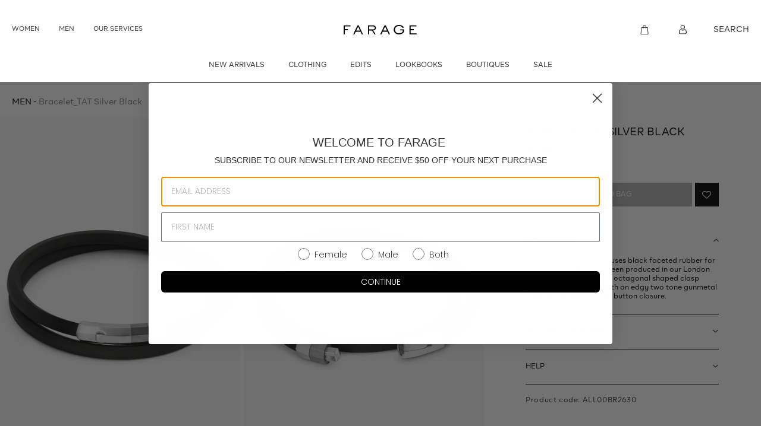

--- FILE ---
content_type: text/html; charset=utf-8
request_url: https://farage.com.au/products/bracelet_tat-silver-black
body_size: 34547
content:
<!doctype html>
<html class="no-js" lang="en">
<head>
  <meta charset="utf-8" data-test="test">
  <meta http-equiv="X-UA-Compatible" content="IE=edge,chrome=1">
  <meta name="viewport" content="width=device-width,initial-scale=1">
  <link rel="apple-touch-icon" sizes="57x57" href="//farage.com.au/cdn/shop/t/43/assets/apple-icon-57x57.png?v=84811740839840664361766644549">
  <link rel="apple-touch-icon" sizes="60x60" href="//farage.com.au/cdn/shop/t/43/assets/apple-icon-60x60.png?v=163115168777550476351766644550">
  <link rel="apple-touch-icon" sizes="72x72" href="//farage.com.au/cdn/shop/t/43/assets/apple-icon-72x72.png?v=97329767185148404721766644550">
  <link rel="apple-touch-icon" sizes="76x76" href="//farage.com.au/cdn/shop/t/43/assets/apple-icon-76x76.png?v=152423533714235738271766644551">
  <link rel="apple-touch-icon" sizes="114x114" href="//farage.com.au/cdn/shop/t/43/assets/apple-icon-114x114.png?v=24685149207124631691766644547">
  <link rel="apple-touch-icon" sizes="120x120" href="//farage.com.au/cdn/shop/t/43/assets/apple-icon-120x120.png?v=66603460988620523101766644548">
  <link rel="apple-touch-icon" sizes="144x144" href="//farage.com.au/cdn/shop/t/43/assets/apple-icon-144x144.png?v=166021936066572360021766644548">
  <link rel="apple-touch-icon" sizes="152x152" href="//farage.com.au/cdn/shop/t/43/assets/apple-icon-152x152.png?v=145747569320472047701766644549">
  <link rel="apple-touch-icon" sizes="180x180" href="//farage.com.au/cdn/shop/t/43/assets/apple-icon-180x180.png?v=171315124458527268541766644549">
  <link rel="icon" type="image/png" sizes="192x192"  href="//farage.com.au/cdn/shop/t/43/assets/android-icon-192x192.png?v=22322983279411091511766644545">
  <link rel="icon" type="image/png" sizes="32x32" href="//farage.com.au/cdn/shop/t/43/assets/favicon-32x32.png?v=75923168868748243431766644564">
  <link rel="icon" type="image/png" sizes="96x96" href="//farage.com.au/cdn/shop/t/43/assets/favicon-96x96.png?v=120250829402604878451766644565">
  <link rel="icon" type="image/png" sizes="16x16" href="//farage.com.au/cdn/shop/t/43/assets/favicon-16x16.png?v=64815031739653255521766644564">
  <link rel="manifest" href="//farage.com.au/cdn/shop/t/43/assets/manifest.json?v=170153710576350459501766644587">
  <meta name="msapplication-TileColor" content="#ffffff">
  <meta name="msapplication-TileImage" content="//farage.com.au/cdn/shop/t/43/assets/ms-icon-144x144.png?v=166021936066572360021766644589">
  <meta name="theme-color" content="#ffffff">


<link rel="canonical" href="https://farage.com.au/products/bracelet_tat-silver-black">
<link type="text/css" href="//farage.com.au/cdn/shop/t/43/assets/layout.theme.css?v=98309765916628139571768821267" rel="stylesheet"><link rel="prefetch" href="//farage.com.au/cdn/shop/t/43/assets/template.collection.css?v=20738071169850465411766644647" as="style"><link rel="prefetch" href="//farage.com.au/cdn/shop/t/43/assets/template.gift_card.css?v=134277180312779134571766644647" as="style"><link rel="prefetch" href="//farage.com.au/cdn/shop/t/43/assets/template.index.css?v=32314474739756234501766644647" as="style"><link rel="prefetch" href="//farage.com.au/cdn/shop/t/43/assets/template.page.article-faqs.css?v=87840545993900660801766644647" as="style"><link rel="prefetch" href="//farage.com.au/cdn/shop/t/43/assets/template.page.australian-fashion-week.css?v=135662101281692107721766644647" as="style"><link type="text/css" href="//farage.com.au/cdn/shop/t/43/assets/template.page.collection-landing@template.product.css?v=44073287326596391411766644647" rel="stylesheet"><link rel="prefetch" href="//farage.com.au/cdn/shop/t/43/assets/template.page.collection-landing.css?v=175551454843976141271766644647" as="style"><link rel="prefetch" href="//farage.com.au/cdn/shop/t/43/assets/template.page.our-services-form.css?v=59873257137210768071766644647" as="style"><link rel="prefetch" href="//farage.com.au/cdn/shop/t/43/assets/template.page.our-services.css?v=59873257137210768071766644647" as="style"><link rel="prefetch" href="//farage.com.au/cdn/shop/t/43/assets/template.page.video.css?v=98356819716712144231766644647" as="style"><link type="text/css" href="//farage.com.au/cdn/shop/t/43/assets/template.product.css?v=101568821607938603781766644647" rel="stylesheet"><link rel="prefetch" href="//farage.com.au/cdn/shop/t/43/assets/template.search.css?v=18455925263835868601766644647" as="style">
  
<script type="text/javascript" src="//farage.com.au/cdn/shop/t/43/assets/layout.theme.js?v=124694257045536374121766644585" defer="defer"></script><link rel="prefetch" href="//farage.com.au/cdn/shop/t/43/assets/template.cart.js?v=121137906478518927731766644595" as="script"><link rel="prefetch" href="//farage.com.au/cdn/shop/t/43/assets/template.collection.js?v=137096793605546464401766644596" as="script"><link rel="prefetch" href="//farage.com.au/cdn/shop/t/43/assets/template.gift_card.js?v=4076025113476451661766644598" as="script"><link rel="prefetch" href="//farage.com.au/cdn/shop/t/43/assets/template.index@template.page.collection-landing@template.page.video.bundle.js?v=68185446143149076751766644601" as="script"><link rel="prefetch" href="//farage.com.au/cdn/shop/t/43/assets/template.index.js?v=168728927178368266301766644599" as="script"><link rel="prefetch" href="//farage.com.au/cdn/shop/t/43/assets/template.page.article-faqs.js?v=30458354019690875751766644603" as="script"><link rel="prefetch" href="//farage.com.au/cdn/shop/t/43/assets/template.page.article-sidebar.js?v=64605565389302877091766644604" as="script"><link rel="prefetch" href="//farage.com.au/cdn/shop/t/43/assets/template.page.australian-fashion-week.js?v=6382160282556743301766644605" as="script"><script type="text/javascript" src="//farage.com.au/cdn/shop/t/43/assets/template.page.collection-landing@template.product.bundle.js?v=106059892022431732131766644608" defer="defer"></script><link rel="prefetch" href="//farage.com.au/cdn/shop/t/43/assets/template.page.collection-landing.js?v=103408783217978160581766644607" as="script"><link rel="prefetch" href="//farage.com.au/cdn/shop/t/43/assets/template.page.collection-list.js?v=98212947938180688961766644609" as="script"><link rel="prefetch" href="//farage.com.au/cdn/shop/t/43/assets/vendors@template.page.our-services@template.page.our-services-form.bundle.js?v=34461525785320544681766644620" as="script"><link rel="prefetch" href="//farage.com.au/cdn/shop/t/43/assets/template.page.our-services-form.js?v=133233347980667495981766644610" as="script"><link rel="prefetch" href="//farage.com.au/cdn/shop/t/43/assets/template.page.our-services.js?v=114471922108637340001766644612" as="script"><link rel="prefetch" href="//farage.com.au/cdn/shop/t/43/assets/template.page.stores-list.js?v=95636686453318694011766644613" as="script"><link rel="prefetch" href="//farage.com.au/cdn/shop/t/43/assets/template.page.video.js?v=79983509576784001421766644614" as="script"><script type="text/javascript" src="//farage.com.au/cdn/shop/t/43/assets/template.product.js?v=81981417101196749601766644616" defer="defer"></script><link rel="prefetch" href="//farage.com.au/cdn/shop/t/43/assets/template.search.js?v=81891766669399873061766644618" as="script"><link rel="prefetch" href="//farage.com.au/cdn/shop/t/43/assets/template.addresses.js?v=82026088322796888431766644594" as="script"><link rel="prefetch" href="//farage.com.au/cdn/shop/t/43/assets/template.login.js?v=150557003837362769131766644602" as="script"><link rel="prefetch" href="//farage.com.au/cdn/shop/t/43/assets/template.register.js?v=13368681233384274401766644617" as="script">
<title>Bracelet_TAT Silver Black
&ndash; Farage</title><meta name="description" content="This geometric bracelet uses black faceted rubber for a casual style that has been produced in our London workshop. It features an octagonal shaped clasp manufactured in Italy with an edgy two tone gunmetal finish and an easy to use button closure."><!-- /snippets/social-meta-tags.liquid -->




<meta property="og:site_name" content="Farage">
<meta property="og:url" content="https://farage.com.au/products/bracelet_tat-silver-black">
<meta property="og:title" content="Bracelet_TAT Silver Black">
<meta property="og:type" content="product">
<meta property="og:description" content="This geometric bracelet uses black faceted rubber for a casual style that has been produced in our London workshop. It features an octagonal shaped clasp manufactured in Italy with an edgy two tone gunmetal finish and an easy to use button closure.">

  <meta property="og:price:amount" content="705.00">
  <meta property="og:price:currency" content="AUD">

<meta property="og:image" content="http://farage.com.au/cdn/shop/files/1_87cf3f0e-f9e0-446c-80b3-af770be23b8f_1200x1200.jpg?v=1683507097"><meta property="og:image" content="http://farage.com.au/cdn/shop/files/2_4f755b2c-edc9-499d-9dc9-8a9999a64a66_1200x1200.jpg?v=1683507097"><meta property="og:image" content="http://farage.com.au/cdn/shop/files/3_ec2d9696-cd54-4d20-a307-39198e751929_1200x1200.jpg?v=1683507095">
<meta property="og:image:secure_url" content="https://farage.com.au/cdn/shop/files/1_87cf3f0e-f9e0-446c-80b3-af770be23b8f_1200x1200.jpg?v=1683507097"><meta property="og:image:secure_url" content="https://farage.com.au/cdn/shop/files/2_4f755b2c-edc9-499d-9dc9-8a9999a64a66_1200x1200.jpg?v=1683507097"><meta property="og:image:secure_url" content="https://farage.com.au/cdn/shop/files/3_ec2d9696-cd54-4d20-a307-39198e751929_1200x1200.jpg?v=1683507095">


<meta name="twitter:card" content="summary_large_image">
<meta name="twitter:title" content="Bracelet_TAT Silver Black">
<meta name="twitter:description" content="This geometric bracelet uses black faceted rubber for a casual style that has been produced in our London workshop. It features an octagonal shaped clasp manufactured in Italy with an edgy two tone gunmetal finish and an easy to use button closure.">


  <!-- <link rel="stylesheet" href="//farage.com.au/cdn/shop/t/43/assets/site-all.css?v=18541" type="text/css"> -->
  <script>
    var theme = {
      breakpoints: {
        medium: 750,
        large: 990,
        widescreen: 1400
      },
      strings: {
        addToCart: "Add to cart",
        soldOut: "Sold out",
        unavailable: "Unavailable",
        regularPrice: "Regular price",
        salePrice: "Sale price",
        sale: "Sale",
        fromLowestPrice: "from [price]",
        vendor: "Vendor",
        showMore: "Show More",
        showLess: "Show Less",
        searchFor: "Search for",
        addressError: "Error looking up that address",
        addressNoResults: "No results for that address",
        addressQueryLimit: "You have exceeded the Google API usage limit. Consider upgrading to a \u003ca href=\"https:\/\/developers.google.com\/maps\/premium\/usage-limits\"\u003ePremium Plan\u003c\/a\u003e.",
        authError: "There was a problem authenticating your Google Maps account.",
        newWindow: "Opens in a new window.",
        external: "Opens external website.",
        newWindowExternal: "Opens external website in a new window.",
        removeLabel: "Remove [product]",
        update: "Update",
        quantity: "Quantity",
        discountedTotal: "Discounted total",
        regularTotal: "Regular total",
        priceColumn: "See Price column for discount details.",
        quantityMinimumMessage: "Quantity must be 1 or more",
        cartError: "There was an error while updating your cart. Please try again.",
        removedItemMessage: "Removed \u003cspan class=\"cart__removed-product-details\"\u003e([quantity]) [link]\u003c\/span\u003e from your cart.",
        unitPrice: "Unit price",
        unitPriceSeparator: "per",
        oneCartCount: "1 item",
        otherCartCount: "[count] items",
        quantityLabel: "Quantity: [count]",
        products: "Products",
        loading: "Loading",
        number_of_results: "[result_number] of [results_count]",
        number_of_results_found: "[results_count] results found",
        one_result_found: "1 result found"
      },
      moneyFormat: "${{amount}}",
      moneyFormatWithCurrency: "${{amount}} AUD",
      settings: {
        predictiveSearchEnabled: true,
        predictiveSearchShowPrice: false,
        predictiveSearchShowVendor: false
      },
      stylesheet: "//farage.com.au/cdn/shop/t/43/assets/site-all.css?v=18541"
    }

    document.documentElement.className = document.documentElement.className.replace('no-js', 'js');
  </script>

  <script type="text/javascript">
    if (window.MSInputMethodContext && document.documentMode) {
      var scripts = document.getElementsByTagName('script')[0];
      var polyfill = document.createElement("script");
      polyfill.defer = true;
      polyfill.src = "//farage.com.au/cdn/shop/t/43/assets/ie11CustomProperties.min.js?v=18541";

      scripts.parentNode.insertBefore(polyfill, scripts);
    }
  </script>
  <!-- Global site tag (gtag.js) - Google Analytics -->
  <!--<script async src="https://www.googletagmanager.com/gtag/js?id=UA-73071544-1"></script>
  <script>
    window.dataLayer = window.dataLayer || [];
    function gtag(){dataLayer.push(arguments);}
    gtag('js', new Date());

    gtag('config', 'UA-73071544-1');
  </script>-->
  <!-- Facebook Pixel Code -->
  <script>
    !function(f,b,e,v,n,t,s)
    {if(f.fbq)return;n=f.fbq=function(){n.callMethod?
    n.callMethod.apply(n,arguments):n.queue.push(arguments)};
    if(!f._fbq)f._fbq=n;n.push=n;n.loaded=!0;n.version='2.0';
    n.queue=[];t=b.createElement(e);t.async=!0;
    t.src=v;s=b.getElementsByTagName(e)[0];
    s.parentNode.insertBefore(t,s)}(window, document,'script',
    'https://connect.facebook.net/en_US/fbevents.js');
    //fbq('init', '1950181728551906');
    //fbq('track', 'PageView');
  </script>
  <noscript>
    <img height="1" width="1" style="display:none" 
         src="https://www.facebook.com/tr?id=1950181728551906&ev=PageView&noscript=1"/>
  </noscript>
  <!-- End Facebook Pixel Code -->

  <script>window.performance && window.performance.mark && window.performance.mark('shopify.content_for_header.start');</script><meta name="facebook-domain-verification" content="vrjw2xo80qld2zh7pgqia6a6adc02u">
<meta name="google-site-verification" content="zWKdwCvZ0Ech-pcKZ9pkcjsB6LHLAdZ1BaXgGqd-_nQ">
<meta name="google-site-verification" content="qPwgTAeAqYpeWNE0y1QVLGEe4R8JdskFH3QZ6AMjXCo">
<meta name="facebook-domain-verification" content="f63cpewcf1nc3o5o8xae6rt5pzzzin">
<meta name="facebook-domain-verification" content="i0hobqvkgw3f1nxxweq1hh5wgmwnax">
<meta name="google-site-verification" content="6R2YbwcHMzml-cBdZpVfJkcZcpAoiJMmM0Stkp887Po">
<meta id="shopify-digital-wallet" name="shopify-digital-wallet" content="/26781417651/digital_wallets/dialog">
<meta name="shopify-checkout-api-token" content="759ff76df77c8b0d54d85ab4aed0ae75">
<link rel="alternate" type="application/json+oembed" href="https://farage.com.au/products/bracelet_tat-silver-black.oembed">
<script async="async" src="/checkouts/internal/preloads.js?locale=en-AU"></script>
<link rel="preconnect" href="https://shop.app" crossorigin="anonymous">
<script async="async" src="https://shop.app/checkouts/internal/preloads.js?locale=en-AU&shop_id=26781417651" crossorigin="anonymous"></script>
<script id="apple-pay-shop-capabilities" type="application/json">{"shopId":26781417651,"countryCode":"AU","currencyCode":"AUD","merchantCapabilities":["supports3DS"],"merchantId":"gid:\/\/shopify\/Shop\/26781417651","merchantName":"Farage","requiredBillingContactFields":["postalAddress","email"],"requiredShippingContactFields":["postalAddress","email"],"shippingType":"shipping","supportedNetworks":["visa","masterCard","amex","jcb"],"total":{"type":"pending","label":"Farage","amount":"1.00"},"shopifyPaymentsEnabled":true,"supportsSubscriptions":true}</script>
<script id="shopify-features" type="application/json">{"accessToken":"759ff76df77c8b0d54d85ab4aed0ae75","betas":["rich-media-storefront-analytics"],"domain":"farage.com.au","predictiveSearch":true,"shopId":26781417651,"locale":"en"}</script>
<script>var Shopify = Shopify || {};
Shopify.shop = "farage.myshopify.com";
Shopify.locale = "en";
Shopify.currency = {"active":"AUD","rate":"1.0"};
Shopify.country = "AU";
Shopify.theme = {"name":"2026.01.02 Banner Updates","id":157574889720,"schema_name":"Debut","schema_version":"17.4.1","theme_store_id":null,"role":"main"};
Shopify.theme.handle = "null";
Shopify.theme.style = {"id":null,"handle":null};
Shopify.cdnHost = "farage.com.au/cdn";
Shopify.routes = Shopify.routes || {};
Shopify.routes.root = "/";</script>
<script type="module">!function(o){(o.Shopify=o.Shopify||{}).modules=!0}(window);</script>
<script>!function(o){function n(){var o=[];function n(){o.push(Array.prototype.slice.apply(arguments))}return n.q=o,n}var t=o.Shopify=o.Shopify||{};t.loadFeatures=n(),t.autoloadFeatures=n()}(window);</script>
<script>
  window.ShopifyPay = window.ShopifyPay || {};
  window.ShopifyPay.apiHost = "shop.app\/pay";
  window.ShopifyPay.redirectState = null;
</script>
<script id="shop-js-analytics" type="application/json">{"pageType":"product"}</script>
<script defer="defer" async type="module" src="//farage.com.au/cdn/shopifycloud/shop-js/modules/v2/client.init-shop-cart-sync_BApSsMSl.en.esm.js"></script>
<script defer="defer" async type="module" src="//farage.com.au/cdn/shopifycloud/shop-js/modules/v2/chunk.common_CBoos6YZ.esm.js"></script>
<script type="module">
  await import("//farage.com.au/cdn/shopifycloud/shop-js/modules/v2/client.init-shop-cart-sync_BApSsMSl.en.esm.js");
await import("//farage.com.au/cdn/shopifycloud/shop-js/modules/v2/chunk.common_CBoos6YZ.esm.js");

  window.Shopify.SignInWithShop?.initShopCartSync?.({"fedCMEnabled":true,"windoidEnabled":true});

</script>
<script>
  window.Shopify = window.Shopify || {};
  if (!window.Shopify.featureAssets) window.Shopify.featureAssets = {};
  window.Shopify.featureAssets['shop-js'] = {"shop-cart-sync":["modules/v2/client.shop-cart-sync_DJczDl9f.en.esm.js","modules/v2/chunk.common_CBoos6YZ.esm.js"],"init-fed-cm":["modules/v2/client.init-fed-cm_BzwGC0Wi.en.esm.js","modules/v2/chunk.common_CBoos6YZ.esm.js"],"init-windoid":["modules/v2/client.init-windoid_BS26ThXS.en.esm.js","modules/v2/chunk.common_CBoos6YZ.esm.js"],"shop-cash-offers":["modules/v2/client.shop-cash-offers_DthCPNIO.en.esm.js","modules/v2/chunk.common_CBoos6YZ.esm.js","modules/v2/chunk.modal_Bu1hFZFC.esm.js"],"shop-button":["modules/v2/client.shop-button_D_JX508o.en.esm.js","modules/v2/chunk.common_CBoos6YZ.esm.js"],"init-shop-email-lookup-coordinator":["modules/v2/client.init-shop-email-lookup-coordinator_DFwWcvrS.en.esm.js","modules/v2/chunk.common_CBoos6YZ.esm.js"],"shop-toast-manager":["modules/v2/client.shop-toast-manager_tEhgP2F9.en.esm.js","modules/v2/chunk.common_CBoos6YZ.esm.js"],"shop-login-button":["modules/v2/client.shop-login-button_DwLgFT0K.en.esm.js","modules/v2/chunk.common_CBoos6YZ.esm.js","modules/v2/chunk.modal_Bu1hFZFC.esm.js"],"avatar":["modules/v2/client.avatar_BTnouDA3.en.esm.js"],"init-shop-cart-sync":["modules/v2/client.init-shop-cart-sync_BApSsMSl.en.esm.js","modules/v2/chunk.common_CBoos6YZ.esm.js"],"pay-button":["modules/v2/client.pay-button_BuNmcIr_.en.esm.js","modules/v2/chunk.common_CBoos6YZ.esm.js"],"init-shop-for-new-customer-accounts":["modules/v2/client.init-shop-for-new-customer-accounts_DrjXSI53.en.esm.js","modules/v2/client.shop-login-button_DwLgFT0K.en.esm.js","modules/v2/chunk.common_CBoos6YZ.esm.js","modules/v2/chunk.modal_Bu1hFZFC.esm.js"],"init-customer-accounts-sign-up":["modules/v2/client.init-customer-accounts-sign-up_TlVCiykN.en.esm.js","modules/v2/client.shop-login-button_DwLgFT0K.en.esm.js","modules/v2/chunk.common_CBoos6YZ.esm.js","modules/v2/chunk.modal_Bu1hFZFC.esm.js"],"shop-follow-button":["modules/v2/client.shop-follow-button_C5D3XtBb.en.esm.js","modules/v2/chunk.common_CBoos6YZ.esm.js","modules/v2/chunk.modal_Bu1hFZFC.esm.js"],"checkout-modal":["modules/v2/client.checkout-modal_8TC_1FUY.en.esm.js","modules/v2/chunk.common_CBoos6YZ.esm.js","modules/v2/chunk.modal_Bu1hFZFC.esm.js"],"init-customer-accounts":["modules/v2/client.init-customer-accounts_C0Oh2ljF.en.esm.js","modules/v2/client.shop-login-button_DwLgFT0K.en.esm.js","modules/v2/chunk.common_CBoos6YZ.esm.js","modules/v2/chunk.modal_Bu1hFZFC.esm.js"],"lead-capture":["modules/v2/client.lead-capture_Cq0gfm7I.en.esm.js","modules/v2/chunk.common_CBoos6YZ.esm.js","modules/v2/chunk.modal_Bu1hFZFC.esm.js"],"shop-login":["modules/v2/client.shop-login_BmtnoEUo.en.esm.js","modules/v2/chunk.common_CBoos6YZ.esm.js","modules/v2/chunk.modal_Bu1hFZFC.esm.js"],"payment-terms":["modules/v2/client.payment-terms_BHOWV7U_.en.esm.js","modules/v2/chunk.common_CBoos6YZ.esm.js","modules/v2/chunk.modal_Bu1hFZFC.esm.js"]};
</script>
<script>(function() {
  var isLoaded = false;
  function asyncLoad() {
    if (isLoaded) return;
    isLoaded = true;
    var urls = ["https:\/\/cdn.jsdelivr.net\/gh\/baberuth22\/saltye@main\/scrollIntoView.js?shop=farage.myshopify.com","https:\/\/shopify.livechatinc.com\/api\/v2\/script\/06f11fa9-1297-4abf-b816-acbec541d8e1\/widget.js?shop=farage.myshopify.com","https:\/\/thanhhd.com\/app\/public\/discounts-combine\/discounts-combine.js?shop=farage.myshopify.com\u0026shop=farage.myshopify.com","https:\/\/cdn.jsdelivr.net\/gh\/baberuth22\/saltye@main\/resizePreviewWindow.js?shop=farage.myshopify.com","https:\/\/static.klaviyo.com\/onsite\/js\/XHJ7J5\/klaviyo.js?company_id=XHJ7J5\u0026shop=farage.myshopify.com"];
    for (var i = 0; i < urls.length; i++) {
      var s = document.createElement('script');
      s.type = 'text/javascript';
      s.async = true;
      s.src = urls[i];
      var x = document.getElementsByTagName('script')[0];
      x.parentNode.insertBefore(s, x);
    }
  };
  if(window.attachEvent) {
    window.attachEvent('onload', asyncLoad);
  } else {
    window.addEventListener('load', asyncLoad, false);
  }
})();</script>
<script id="__st">var __st={"a":26781417651,"offset":39600,"reqid":"6a74f79c-f7e0-4c48-a3ea-74023dfb6dd8-1768871391","pageurl":"farage.com.au\/products\/bracelet_tat-silver-black","u":"e0e0734641cd","p":"product","rtyp":"product","rid":7968438550776};</script>
<script>window.ShopifyPaypalV4VisibilityTracking = true;</script>
<script id="captcha-bootstrap">!function(){'use strict';const t='contact',e='account',n='new_comment',o=[[t,t],['blogs',n],['comments',n],[t,'customer']],c=[[e,'customer_login'],[e,'guest_login'],[e,'recover_customer_password'],[e,'create_customer']],r=t=>t.map((([t,e])=>`form[action*='/${t}']:not([data-nocaptcha='true']) input[name='form_type'][value='${e}']`)).join(','),a=t=>()=>t?[...document.querySelectorAll(t)].map((t=>t.form)):[];function s(){const t=[...o],e=r(t);return a(e)}const i='password',u='form_key',d=['recaptcha-v3-token','g-recaptcha-response','h-captcha-response',i],f=()=>{try{return window.sessionStorage}catch{return}},m='__shopify_v',_=t=>t.elements[u];function p(t,e,n=!1){try{const o=window.sessionStorage,c=JSON.parse(o.getItem(e)),{data:r}=function(t){const{data:e,action:n}=t;return t[m]||n?{data:e,action:n}:{data:t,action:n}}(c);for(const[e,n]of Object.entries(r))t.elements[e]&&(t.elements[e].value=n);n&&o.removeItem(e)}catch(o){console.error('form repopulation failed',{error:o})}}const l='form_type',E='cptcha';function T(t){t.dataset[E]=!0}const w=window,h=w.document,L='Shopify',v='ce_forms',y='captcha';let A=!1;((t,e)=>{const n=(g='f06e6c50-85a8-45c8-87d0-21a2b65856fe',I='https://cdn.shopify.com/shopifycloud/storefront-forms-hcaptcha/ce_storefront_forms_captcha_hcaptcha.v1.5.2.iife.js',D={infoText:'Protected by hCaptcha',privacyText:'Privacy',termsText:'Terms'},(t,e,n)=>{const o=w[L][v],c=o.bindForm;if(c)return c(t,g,e,D).then(n);var r;o.q.push([[t,g,e,D],n]),r=I,A||(h.body.append(Object.assign(h.createElement('script'),{id:'captcha-provider',async:!0,src:r})),A=!0)});var g,I,D;w[L]=w[L]||{},w[L][v]=w[L][v]||{},w[L][v].q=[],w[L][y]=w[L][y]||{},w[L][y].protect=function(t,e){n(t,void 0,e),T(t)},Object.freeze(w[L][y]),function(t,e,n,w,h,L){const[v,y,A,g]=function(t,e,n){const i=e?o:[],u=t?c:[],d=[...i,...u],f=r(d),m=r(i),_=r(d.filter((([t,e])=>n.includes(e))));return[a(f),a(m),a(_),s()]}(w,h,L),I=t=>{const e=t.target;return e instanceof HTMLFormElement?e:e&&e.form},D=t=>v().includes(t);t.addEventListener('submit',(t=>{const e=I(t);if(!e)return;const n=D(e)&&!e.dataset.hcaptchaBound&&!e.dataset.recaptchaBound,o=_(e),c=g().includes(e)&&(!o||!o.value);(n||c)&&t.preventDefault(),c&&!n&&(function(t){try{if(!f())return;!function(t){const e=f();if(!e)return;const n=_(t);if(!n)return;const o=n.value;o&&e.removeItem(o)}(t);const e=Array.from(Array(32),(()=>Math.random().toString(36)[2])).join('');!function(t,e){_(t)||t.append(Object.assign(document.createElement('input'),{type:'hidden',name:u})),t.elements[u].value=e}(t,e),function(t,e){const n=f();if(!n)return;const o=[...t.querySelectorAll(`input[type='${i}']`)].map((({name:t})=>t)),c=[...d,...o],r={};for(const[a,s]of new FormData(t).entries())c.includes(a)||(r[a]=s);n.setItem(e,JSON.stringify({[m]:1,action:t.action,data:r}))}(t,e)}catch(e){console.error('failed to persist form',e)}}(e),e.submit())}));const S=(t,e)=>{t&&!t.dataset[E]&&(n(t,e.some((e=>e===t))),T(t))};for(const o of['focusin','change'])t.addEventListener(o,(t=>{const e=I(t);D(e)&&S(e,y())}));const B=e.get('form_key'),M=e.get(l),P=B&&M;t.addEventListener('DOMContentLoaded',(()=>{const t=y();if(P)for(const e of t)e.elements[l].value===M&&p(e,B);[...new Set([...A(),...v().filter((t=>'true'===t.dataset.shopifyCaptcha))])].forEach((e=>S(e,t)))}))}(h,new URLSearchParams(w.location.search),n,t,e,['guest_login'])})(!0,!0)}();</script>
<script integrity="sha256-4kQ18oKyAcykRKYeNunJcIwy7WH5gtpwJnB7kiuLZ1E=" data-source-attribution="shopify.loadfeatures" defer="defer" src="//farage.com.au/cdn/shopifycloud/storefront/assets/storefront/load_feature-a0a9edcb.js" crossorigin="anonymous"></script>
<script crossorigin="anonymous" defer="defer" src="//farage.com.au/cdn/shopifycloud/storefront/assets/shopify_pay/storefront-65b4c6d7.js?v=20250812"></script>
<script data-source-attribution="shopify.dynamic_checkout.dynamic.init">var Shopify=Shopify||{};Shopify.PaymentButton=Shopify.PaymentButton||{isStorefrontPortableWallets:!0,init:function(){window.Shopify.PaymentButton.init=function(){};var t=document.createElement("script");t.src="https://farage.com.au/cdn/shopifycloud/portable-wallets/latest/portable-wallets.en.js",t.type="module",document.head.appendChild(t)}};
</script>
<script data-source-attribution="shopify.dynamic_checkout.buyer_consent">
  function portableWalletsHideBuyerConsent(e){var t=document.getElementById("shopify-buyer-consent"),n=document.getElementById("shopify-subscription-policy-button");t&&n&&(t.classList.add("hidden"),t.setAttribute("aria-hidden","true"),n.removeEventListener("click",e))}function portableWalletsShowBuyerConsent(e){var t=document.getElementById("shopify-buyer-consent"),n=document.getElementById("shopify-subscription-policy-button");t&&n&&(t.classList.remove("hidden"),t.removeAttribute("aria-hidden"),n.addEventListener("click",e))}window.Shopify?.PaymentButton&&(window.Shopify.PaymentButton.hideBuyerConsent=portableWalletsHideBuyerConsent,window.Shopify.PaymentButton.showBuyerConsent=portableWalletsShowBuyerConsent);
</script>
<script data-source-attribution="shopify.dynamic_checkout.cart.bootstrap">document.addEventListener("DOMContentLoaded",(function(){function t(){return document.querySelector("shopify-accelerated-checkout-cart, shopify-accelerated-checkout")}if(t())Shopify.PaymentButton.init();else{new MutationObserver((function(e,n){t()&&(Shopify.PaymentButton.init(),n.disconnect())})).observe(document.body,{childList:!0,subtree:!0})}}));
</script>
<link id="shopify-accelerated-checkout-styles" rel="stylesheet" media="screen" href="https://farage.com.au/cdn/shopifycloud/portable-wallets/latest/accelerated-checkout-backwards-compat.css" crossorigin="anonymous">
<style id="shopify-accelerated-checkout-cart">
        #shopify-buyer-consent {
  margin-top: 1em;
  display: inline-block;
  width: 100%;
}

#shopify-buyer-consent.hidden {
  display: none;
}

#shopify-subscription-policy-button {
  background: none;
  border: none;
  padding: 0;
  text-decoration: underline;
  font-size: inherit;
  cursor: pointer;
}

#shopify-subscription-policy-button::before {
  box-shadow: none;
}

      </style>

<script>window.performance && window.performance.mark && window.performance.mark('shopify.content_for_header.end');</script>
  <script src="//ajax.googleapis.com/ajax/libs/jquery/1.11.0/jquery.min.js" type="text/javascript"></script>
  



  <!-- Scripts -->

  <!--Uncomment the following polyfill if you are using the ES5 (IE11) version of the script-->
  <!--<script type="text/javascript" src="https://cdnjs.cloudflare.com/ajax/libs/babel-polyfill/7.4.4/polyfill.min.js"></script>-->

  <script src="//farage.com.au/cdn/shopifycloud/storefront/assets/themes_support/api.jquery-7ab1a3a4.js" type="text/javascript"></script>
  <script src="//farage.com.au/cdn/shop/t/43/assets/click-and-collect-es6.js?v=118591723776283110191766644556" type="text/javascript"></script>
 
  <!-- Stylesheets -->

  <link rel="stylesheet" href="https://use.fontawesome.com/releases/v5.8.2/css/all.css" integrity="sha384-oS3vJWv+0UjzBfQzYUhtDYW+Pj2yciDJxpsK1OYPAYjqT085Qq/1cq5FLXAZQ7Ay" crossorigin="anonymous">
  <link href="//farage.com.au/cdn/shop/t/43/assets/click-and-collect.scss.css?v=140386110468683644781766644557" rel="stylesheet" type="text/css" media="all" />

  <!-- Inline scripts -->

  <script type="text/javascript">
    function initCnc() {
      clickAndCollectSettings = {
        subdomain: 'farage.myshopify.com'.split('.', 1),
        apiPrefix: 'shopify.retailexpress.com.au',
        showQuantity: true,
        showTables: true,
        enableMap: false
      };
      
      
        window.cnc = new ClickAndCollectProduct(clickAndCollectSettings, '43743296323832');
      
    }
    function initMap() {
      if (window.cnc) {
        window.cnc.mapReady();
      } else {
        window.mapIsReady = true;
      }
    }
    document.addEventListener("DOMContentLoaded", function(event) {
      if (!document.getElementById('cnc-container')) {
        console.log('Click and Collect element not found.');
      } else {
        initCnc();
      }
    });

  </script>

  <!-- Remove if not using Google Maps -->
  <script async defer src="https://maps.googleapis.com/maps/api/js?key=AIzaSyBwQixKD836LMWRNnou5nkqRcYWvpTM5dQ&callback=initMap&region=au" type="text/javascript"></script>


  <script id="dcScript">
  var dcCart = {"note":null,"attributes":{},"original_total_price":0,"total_price":0,"total_discount":0,"total_weight":0.0,"item_count":0,"items":[],"requires_shipping":false,"currency":"AUD","items_subtotal_price":0,"cart_level_discount_applications":[],"checkout_charge_amount":0};
  
  
  var dcCustomerId = false;
  var dcCustomerEmail = false;
  var dcCustomerTags = false;
  
  var dcCurrency = '${{amount}}';
</script>
<!-- Google tag (gtag.js) -->
<script async src="https://www.googletagmanager.com/gtag/js?id=G-S0QSMJ56NQ"></script>
<script>
  window.dataLayer = window.dataLayer || [];
  function gtag(){dataLayer.push(arguments);}
  gtag('js', new Date());

  gtag('config', 'G-S0QSMJ56NQ');
</script>
  <!-- Google Tag Manager -->
<script>(function(w,d,s,l,i){w[l]=w[l]||[];w[l].push({'gtm.start':
new Date().getTime(),event:'gtm.js'});var f=d.getElementsByTagName(s)[0],
j=d.createElement(s),dl=l!='dataLayer'?'&l='+l:'';j.async=true;j.src=
'https://www.googletagmanager.com/gtm.js?id='+i+dl;f.parentNode.insertBefore(j,f);
})(window,document,'script','dataLayer','GTM-P5P3GDG');</script>
<!-- End Google Tag Manager -->

<!-- Google tag (gtag.js) -->
<script async src="https://www.googletagmanager.com/gtag/js?id=AW-482005053"></script>
<script>
window.dataLayer = window.dataLayer || [];
function gtag(){dataLayer.push(arguments);}
gtag('js', new Date());

gtag('config', 'AW-482005053');
</script>
<!-- End Google tag (gtag.js) --><!-- BEGIN app block: shopify://apps/klaviyo-email-marketing-sms/blocks/klaviyo-onsite-embed/2632fe16-c075-4321-a88b-50b567f42507 -->












  <script async src="https://static.klaviyo.com/onsite/js/XHJ7J5/klaviyo.js?company_id=XHJ7J5"></script>
  <script>!function(){if(!window.klaviyo){window._klOnsite=window._klOnsite||[];try{window.klaviyo=new Proxy({},{get:function(n,i){return"push"===i?function(){var n;(n=window._klOnsite).push.apply(n,arguments)}:function(){for(var n=arguments.length,o=new Array(n),w=0;w<n;w++)o[w]=arguments[w];var t="function"==typeof o[o.length-1]?o.pop():void 0,e=new Promise((function(n){window._klOnsite.push([i].concat(o,[function(i){t&&t(i),n(i)}]))}));return e}}})}catch(n){window.klaviyo=window.klaviyo||[],window.klaviyo.push=function(){var n;(n=window._klOnsite).push.apply(n,arguments)}}}}();</script>

  
    <script id="viewed_product">
      if (item == null) {
        var _learnq = _learnq || [];

        var MetafieldReviews = null
        var MetafieldYotpoRating = null
        var MetafieldYotpoCount = null
        var MetafieldLooxRating = null
        var MetafieldLooxCount = null
        var okendoProduct = null
        var okendoProductReviewCount = null
        var okendoProductReviewAverageValue = null
        try {
          // The following fields are used for Customer Hub recently viewed in order to add reviews.
          // This information is not part of __kla_viewed. Instead, it is part of __kla_viewed_reviewed_items
          MetafieldReviews = {};
          MetafieldYotpoRating = null
          MetafieldYotpoCount = null
          MetafieldLooxRating = null
          MetafieldLooxCount = null

          okendoProduct = null
          // If the okendo metafield is not legacy, it will error, which then requires the new json formatted data
          if (okendoProduct && 'error' in okendoProduct) {
            okendoProduct = null
          }
          okendoProductReviewCount = okendoProduct ? okendoProduct.reviewCount : null
          okendoProductReviewAverageValue = okendoProduct ? okendoProduct.reviewAverageValue : null
        } catch (error) {
          console.error('Error in Klaviyo onsite reviews tracking:', error);
        }

        var item = {
          Name: "Bracelet_TAT Silver Black",
          ProductID: 7968438550776,
          Categories: ["Men","Men\/Accessories","Men\/Accessories\/Jewellery","Mens\/Essentials"],
          ImageURL: "https://farage.com.au/cdn/shop/files/1_87cf3f0e-f9e0-446c-80b3-af770be23b8f_grande.jpg?v=1683507097",
          URL: "https://farage.com.au/products/bracelet_tat-silver-black",
          Brand: "Farage",
          Price: "$705.00",
          Value: "705.00",
          CompareAtPrice: "$0.00"
        };
        _learnq.push(['track', 'Viewed Product', item]);
        _learnq.push(['trackViewedItem', {
          Title: item.Name,
          ItemId: item.ProductID,
          Categories: item.Categories,
          ImageUrl: item.ImageURL,
          Url: item.URL,
          Metadata: {
            Brand: item.Brand,
            Price: item.Price,
            Value: item.Value,
            CompareAtPrice: item.CompareAtPrice
          },
          metafields:{
            reviews: MetafieldReviews,
            yotpo:{
              rating: MetafieldYotpoRating,
              count: MetafieldYotpoCount,
            },
            loox:{
              rating: MetafieldLooxRating,
              count: MetafieldLooxCount,
            },
            okendo: {
              rating: okendoProductReviewAverageValue,
              count: okendoProductReviewCount,
            }
          }
        }]);
      }
    </script>
  




  <script>
    window.klaviyoReviewsProductDesignMode = false
  </script>







<!-- END app block --><!-- BEGIN app block: shopify://apps/microsoft-clarity/blocks/brandAgents_js/31c3d126-8116-4b4a-8ba1-baeda7c4aeea -->





<!-- END app block --><!-- BEGIN app block: shopify://apps/microsoft-clarity/blocks/clarity_js/31c3d126-8116-4b4a-8ba1-baeda7c4aeea -->
<script type="text/javascript">
  (function (c, l, a, r, i, t, y) {
    c[a] = c[a] || function () { (c[a].q = c[a].q || []).push(arguments); };
    t = l.createElement(r); t.async = 1; t.src = "https://www.clarity.ms/tag/" + i + "?ref=shopify";
    y = l.getElementsByTagName(r)[0]; y.parentNode.insertBefore(t, y);

    c.Shopify.loadFeatures([{ name: "consent-tracking-api", version: "0.1" }], error => {
      if (error) {
        console.error("Error loading Shopify features:", error);
        return;
      }

      c[a]('consentv2', {
        ad_Storage: c.Shopify.customerPrivacy.marketingAllowed() ? "granted" : "denied",
        analytics_Storage: c.Shopify.customerPrivacy.analyticsProcessingAllowed() ? "granted" : "denied",
      });
    });

    l.addEventListener("visitorConsentCollected", function (e) {
      c[a]('consentv2', {
        ad_Storage: e.detail.marketingAllowed ? "granted" : "denied",
        analytics_Storage: e.detail.analyticsAllowed ? "granted" : "denied",
      });
    });
  })(window, document, "clarity", "script", "ui14a0n4vp");
</script>



<!-- END app block --><link href="https://monorail-edge.shopifysvc.com" rel="dns-prefetch">
<script>(function(){if ("sendBeacon" in navigator && "performance" in window) {try {var session_token_from_headers = performance.getEntriesByType('navigation')[0].serverTiming.find(x => x.name == '_s').description;} catch {var session_token_from_headers = undefined;}var session_cookie_matches = document.cookie.match(/_shopify_s=([^;]*)/);var session_token_from_cookie = session_cookie_matches && session_cookie_matches.length === 2 ? session_cookie_matches[1] : "";var session_token = session_token_from_headers || session_token_from_cookie || "";function handle_abandonment_event(e) {var entries = performance.getEntries().filter(function(entry) {return /monorail-edge.shopifysvc.com/.test(entry.name);});if (!window.abandonment_tracked && entries.length === 0) {window.abandonment_tracked = true;var currentMs = Date.now();var navigation_start = performance.timing.navigationStart;var payload = {shop_id: 26781417651,url: window.location.href,navigation_start,duration: currentMs - navigation_start,session_token,page_type: "product"};window.navigator.sendBeacon("https://monorail-edge.shopifysvc.com/v1/produce", JSON.stringify({schema_id: "online_store_buyer_site_abandonment/1.1",payload: payload,metadata: {event_created_at_ms: currentMs,event_sent_at_ms: currentMs}}));}}window.addEventListener('pagehide', handle_abandonment_event);}}());</script>
<script id="web-pixels-manager-setup">(function e(e,d,r,n,o){if(void 0===o&&(o={}),!Boolean(null===(a=null===(i=window.Shopify)||void 0===i?void 0:i.analytics)||void 0===a?void 0:a.replayQueue)){var i,a;window.Shopify=window.Shopify||{};var t=window.Shopify;t.analytics=t.analytics||{};var s=t.analytics;s.replayQueue=[],s.publish=function(e,d,r){return s.replayQueue.push([e,d,r]),!0};try{self.performance.mark("wpm:start")}catch(e){}var l=function(){var e={modern:/Edge?\/(1{2}[4-9]|1[2-9]\d|[2-9]\d{2}|\d{4,})\.\d+(\.\d+|)|Firefox\/(1{2}[4-9]|1[2-9]\d|[2-9]\d{2}|\d{4,})\.\d+(\.\d+|)|Chrom(ium|e)\/(9{2}|\d{3,})\.\d+(\.\d+|)|(Maci|X1{2}).+ Version\/(15\.\d+|(1[6-9]|[2-9]\d|\d{3,})\.\d+)([,.]\d+|)( \(\w+\)|)( Mobile\/\w+|) Safari\/|Chrome.+OPR\/(9{2}|\d{3,})\.\d+\.\d+|(CPU[ +]OS|iPhone[ +]OS|CPU[ +]iPhone|CPU IPhone OS|CPU iPad OS)[ +]+(15[._]\d+|(1[6-9]|[2-9]\d|\d{3,})[._]\d+)([._]\d+|)|Android:?[ /-](13[3-9]|1[4-9]\d|[2-9]\d{2}|\d{4,})(\.\d+|)(\.\d+|)|Android.+Firefox\/(13[5-9]|1[4-9]\d|[2-9]\d{2}|\d{4,})\.\d+(\.\d+|)|Android.+Chrom(ium|e)\/(13[3-9]|1[4-9]\d|[2-9]\d{2}|\d{4,})\.\d+(\.\d+|)|SamsungBrowser\/([2-9]\d|\d{3,})\.\d+/,legacy:/Edge?\/(1[6-9]|[2-9]\d|\d{3,})\.\d+(\.\d+|)|Firefox\/(5[4-9]|[6-9]\d|\d{3,})\.\d+(\.\d+|)|Chrom(ium|e)\/(5[1-9]|[6-9]\d|\d{3,})\.\d+(\.\d+|)([\d.]+$|.*Safari\/(?![\d.]+ Edge\/[\d.]+$))|(Maci|X1{2}).+ Version\/(10\.\d+|(1[1-9]|[2-9]\d|\d{3,})\.\d+)([,.]\d+|)( \(\w+\)|)( Mobile\/\w+|) Safari\/|Chrome.+OPR\/(3[89]|[4-9]\d|\d{3,})\.\d+\.\d+|(CPU[ +]OS|iPhone[ +]OS|CPU[ +]iPhone|CPU IPhone OS|CPU iPad OS)[ +]+(10[._]\d+|(1[1-9]|[2-9]\d|\d{3,})[._]\d+)([._]\d+|)|Android:?[ /-](13[3-9]|1[4-9]\d|[2-9]\d{2}|\d{4,})(\.\d+|)(\.\d+|)|Mobile Safari.+OPR\/([89]\d|\d{3,})\.\d+\.\d+|Android.+Firefox\/(13[5-9]|1[4-9]\d|[2-9]\d{2}|\d{4,})\.\d+(\.\d+|)|Android.+Chrom(ium|e)\/(13[3-9]|1[4-9]\d|[2-9]\d{2}|\d{4,})\.\d+(\.\d+|)|Android.+(UC? ?Browser|UCWEB|U3)[ /]?(15\.([5-9]|\d{2,})|(1[6-9]|[2-9]\d|\d{3,})\.\d+)\.\d+|SamsungBrowser\/(5\.\d+|([6-9]|\d{2,})\.\d+)|Android.+MQ{2}Browser\/(14(\.(9|\d{2,})|)|(1[5-9]|[2-9]\d|\d{3,})(\.\d+|))(\.\d+|)|K[Aa][Ii]OS\/(3\.\d+|([4-9]|\d{2,})\.\d+)(\.\d+|)/},d=e.modern,r=e.legacy,n=navigator.userAgent;return n.match(d)?"modern":n.match(r)?"legacy":"unknown"}(),u="modern"===l?"modern":"legacy",c=(null!=n?n:{modern:"",legacy:""})[u],f=function(e){return[e.baseUrl,"/wpm","/b",e.hashVersion,"modern"===e.buildTarget?"m":"l",".js"].join("")}({baseUrl:d,hashVersion:r,buildTarget:u}),m=function(e){var d=e.version,r=e.bundleTarget,n=e.surface,o=e.pageUrl,i=e.monorailEndpoint;return{emit:function(e){var a=e.status,t=e.errorMsg,s=(new Date).getTime(),l=JSON.stringify({metadata:{event_sent_at_ms:s},events:[{schema_id:"web_pixels_manager_load/3.1",payload:{version:d,bundle_target:r,page_url:o,status:a,surface:n,error_msg:t},metadata:{event_created_at_ms:s}}]});if(!i)return console&&console.warn&&console.warn("[Web Pixels Manager] No Monorail endpoint provided, skipping logging."),!1;try{return self.navigator.sendBeacon.bind(self.navigator)(i,l)}catch(e){}var u=new XMLHttpRequest;try{return u.open("POST",i,!0),u.setRequestHeader("Content-Type","text/plain"),u.send(l),!0}catch(e){return console&&console.warn&&console.warn("[Web Pixels Manager] Got an unhandled error while logging to Monorail."),!1}}}}({version:r,bundleTarget:l,surface:e.surface,pageUrl:self.location.href,monorailEndpoint:e.monorailEndpoint});try{o.browserTarget=l,function(e){var d=e.src,r=e.async,n=void 0===r||r,o=e.onload,i=e.onerror,a=e.sri,t=e.scriptDataAttributes,s=void 0===t?{}:t,l=document.createElement("script"),u=document.querySelector("head"),c=document.querySelector("body");if(l.async=n,l.src=d,a&&(l.integrity=a,l.crossOrigin="anonymous"),s)for(var f in s)if(Object.prototype.hasOwnProperty.call(s,f))try{l.dataset[f]=s[f]}catch(e){}if(o&&l.addEventListener("load",o),i&&l.addEventListener("error",i),u)u.appendChild(l);else{if(!c)throw new Error("Did not find a head or body element to append the script");c.appendChild(l)}}({src:f,async:!0,onload:function(){if(!function(){var e,d;return Boolean(null===(d=null===(e=window.Shopify)||void 0===e?void 0:e.analytics)||void 0===d?void 0:d.initialized)}()){var d=window.webPixelsManager.init(e)||void 0;if(d){var r=window.Shopify.analytics;r.replayQueue.forEach((function(e){var r=e[0],n=e[1],o=e[2];d.publishCustomEvent(r,n,o)})),r.replayQueue=[],r.publish=d.publishCustomEvent,r.visitor=d.visitor,r.initialized=!0}}},onerror:function(){return m.emit({status:"failed",errorMsg:"".concat(f," has failed to load")})},sri:function(e){var d=/^sha384-[A-Za-z0-9+/=]+$/;return"string"==typeof e&&d.test(e)}(c)?c:"",scriptDataAttributes:o}),m.emit({status:"loading"})}catch(e){m.emit({status:"failed",errorMsg:(null==e?void 0:e.message)||"Unknown error"})}}})({shopId: 26781417651,storefrontBaseUrl: "https://farage.com.au",extensionsBaseUrl: "https://extensions.shopifycdn.com/cdn/shopifycloud/web-pixels-manager",monorailEndpoint: "https://monorail-edge.shopifysvc.com/unstable/produce_batch",surface: "storefront-renderer",enabledBetaFlags: ["2dca8a86"],webPixelsConfigList: [{"id":"2025193720","configuration":"{\"accountID\":\"XHJ7J5\",\"webPixelConfig\":\"eyJlbmFibGVBZGRlZFRvQ2FydEV2ZW50cyI6IHRydWV9\"}","eventPayloadVersion":"v1","runtimeContext":"STRICT","scriptVersion":"524f6c1ee37bacdca7657a665bdca589","type":"APP","apiClientId":123074,"privacyPurposes":["ANALYTICS","MARKETING"],"dataSharingAdjustments":{"protectedCustomerApprovalScopes":["read_customer_address","read_customer_email","read_customer_name","read_customer_personal_data","read_customer_phone"]}},{"id":"1958052088","configuration":"{\"projectId\":\"ui14a0n4vp\"}","eventPayloadVersion":"v1","runtimeContext":"STRICT","scriptVersion":"014847bbf13270aa001a30c5c904c9a3","type":"APP","apiClientId":240074326017,"privacyPurposes":[],"capabilities":["advanced_dom_events"],"dataSharingAdjustments":{"protectedCustomerApprovalScopes":["read_customer_personal_data"]}},{"id":"1310785784","configuration":"{\"storeUuid\":\"06f11fa9-1297-4abf-b816-acbec541d8e1\"}","eventPayloadVersion":"v1","runtimeContext":"STRICT","scriptVersion":"035ee28a6488b3027bb897f191857f56","type":"APP","apiClientId":1806141,"privacyPurposes":["ANALYTICS","MARKETING","SALE_OF_DATA"],"dataSharingAdjustments":{"protectedCustomerApprovalScopes":["read_customer_address","read_customer_email","read_customer_name","read_customer_personal_data","read_customer_phone"]}},{"id":"507674872","configuration":"{\"config\":\"{\\\"pixel_id\\\":\\\"G-7S5LD9WX4W\\\",\\\"target_country\\\":\\\"AU\\\",\\\"gtag_events\\\":[{\\\"type\\\":\\\"begin_checkout\\\",\\\"action_label\\\":\\\"G-7S5LD9WX4W\\\"},{\\\"type\\\":\\\"search\\\",\\\"action_label\\\":\\\"G-7S5LD9WX4W\\\"},{\\\"type\\\":\\\"view_item\\\",\\\"action_label\\\":[\\\"G-7S5LD9WX4W\\\",\\\"MC-X5HBFNXHYT\\\"]},{\\\"type\\\":\\\"purchase\\\",\\\"action_label\\\":[\\\"G-7S5LD9WX4W\\\",\\\"MC-X5HBFNXHYT\\\"]},{\\\"type\\\":\\\"page_view\\\",\\\"action_label\\\":[\\\"G-7S5LD9WX4W\\\",\\\"MC-X5HBFNXHYT\\\"]},{\\\"type\\\":\\\"add_payment_info\\\",\\\"action_label\\\":\\\"G-7S5LD9WX4W\\\"},{\\\"type\\\":\\\"add_to_cart\\\",\\\"action_label\\\":\\\"G-7S5LD9WX4W\\\"}],\\\"enable_monitoring_mode\\\":false}\"}","eventPayloadVersion":"v1","runtimeContext":"OPEN","scriptVersion":"b2a88bafab3e21179ed38636efcd8a93","type":"APP","apiClientId":1780363,"privacyPurposes":[],"dataSharingAdjustments":{"protectedCustomerApprovalScopes":["read_customer_address","read_customer_email","read_customer_name","read_customer_personal_data","read_customer_phone"]}},{"id":"240025848","configuration":"{\"pixel_id\":\"1950181728551906\",\"pixel_type\":\"facebook_pixel\",\"metaapp_system_user_token\":\"-\"}","eventPayloadVersion":"v1","runtimeContext":"OPEN","scriptVersion":"ca16bc87fe92b6042fbaa3acc2fbdaa6","type":"APP","apiClientId":2329312,"privacyPurposes":["ANALYTICS","MARKETING","SALE_OF_DATA"],"dataSharingAdjustments":{"protectedCustomerApprovalScopes":["read_customer_address","read_customer_email","read_customer_name","read_customer_personal_data","read_customer_phone"]}},{"id":"74023160","eventPayloadVersion":"v1","runtimeContext":"LAX","scriptVersion":"1","type":"CUSTOM","privacyPurposes":["ANALYTICS"],"name":"Google Analytics tag (migrated)"},{"id":"133005560","eventPayloadVersion":"1","runtimeContext":"LAX","scriptVersion":"3","type":"CUSTOM","privacyPurposes":["ANALYTICS","MARKETING","SALE_OF_DATA"],"name":"AW purchase (migrated)"},{"id":"shopify-app-pixel","configuration":"{}","eventPayloadVersion":"v1","runtimeContext":"STRICT","scriptVersion":"0450","apiClientId":"shopify-pixel","type":"APP","privacyPurposes":["ANALYTICS","MARKETING"]},{"id":"shopify-custom-pixel","eventPayloadVersion":"v1","runtimeContext":"LAX","scriptVersion":"0450","apiClientId":"shopify-pixel","type":"CUSTOM","privacyPurposes":["ANALYTICS","MARKETING"]}],isMerchantRequest: false,initData: {"shop":{"name":"Farage","paymentSettings":{"currencyCode":"AUD"},"myshopifyDomain":"farage.myshopify.com","countryCode":"AU","storefrontUrl":"https:\/\/farage.com.au"},"customer":null,"cart":null,"checkout":null,"productVariants":[{"price":{"amount":705.0,"currencyCode":"AUD"},"product":{"title":"Bracelet_TAT Silver Black","vendor":"Farage","id":"7968438550776","untranslatedTitle":"Bracelet_TAT Silver Black","url":"\/products\/bracelet_tat-silver-black","type":"MENS-ACCESSORIES-JEWELLERY"},"id":"43743296323832","image":{"src":"\/\/farage.com.au\/cdn\/shop\/files\/1_87cf3f0e-f9e0-446c-80b3-af770be23b8f.jpg?v=1683507097"},"sku":"ALL00BR2630","title":"Default Title","untranslatedTitle":"Default Title"}],"purchasingCompany":null},},"https://farage.com.au/cdn","fcfee988w5aeb613cpc8e4bc33m6693e112",{"modern":"","legacy":""},{"shopId":"26781417651","storefrontBaseUrl":"https:\/\/farage.com.au","extensionBaseUrl":"https:\/\/extensions.shopifycdn.com\/cdn\/shopifycloud\/web-pixels-manager","surface":"storefront-renderer","enabledBetaFlags":"[\"2dca8a86\"]","isMerchantRequest":"false","hashVersion":"fcfee988w5aeb613cpc8e4bc33m6693e112","publish":"custom","events":"[[\"page_viewed\",{}],[\"product_viewed\",{\"productVariant\":{\"price\":{\"amount\":705.0,\"currencyCode\":\"AUD\"},\"product\":{\"title\":\"Bracelet_TAT Silver Black\",\"vendor\":\"Farage\",\"id\":\"7968438550776\",\"untranslatedTitle\":\"Bracelet_TAT Silver Black\",\"url\":\"\/products\/bracelet_tat-silver-black\",\"type\":\"MENS-ACCESSORIES-JEWELLERY\"},\"id\":\"43743296323832\",\"image\":{\"src\":\"\/\/farage.com.au\/cdn\/shop\/files\/1_87cf3f0e-f9e0-446c-80b3-af770be23b8f.jpg?v=1683507097\"},\"sku\":\"ALL00BR2630\",\"title\":\"Default Title\",\"untranslatedTitle\":\"Default Title\"}}]]"});</script><script>
  window.ShopifyAnalytics = window.ShopifyAnalytics || {};
  window.ShopifyAnalytics.meta = window.ShopifyAnalytics.meta || {};
  window.ShopifyAnalytics.meta.currency = 'AUD';
  var meta = {"product":{"id":7968438550776,"gid":"gid:\/\/shopify\/Product\/7968438550776","vendor":"Farage","type":"MENS-ACCESSORIES-JEWELLERY","handle":"bracelet_tat-silver-black","variants":[{"id":43743296323832,"price":70500,"name":"Bracelet_TAT Silver Black","public_title":null,"sku":"ALL00BR2630"}],"remote":false},"page":{"pageType":"product","resourceType":"product","resourceId":7968438550776,"requestId":"6a74f79c-f7e0-4c48-a3ea-74023dfb6dd8-1768871391"}};
  for (var attr in meta) {
    window.ShopifyAnalytics.meta[attr] = meta[attr];
  }
</script>
<script class="analytics">
  (function () {
    var customDocumentWrite = function(content) {
      var jquery = null;

      if (window.jQuery) {
        jquery = window.jQuery;
      } else if (window.Checkout && window.Checkout.$) {
        jquery = window.Checkout.$;
      }

      if (jquery) {
        jquery('body').append(content);
      }
    };

    var hasLoggedConversion = function(token) {
      if (token) {
        return document.cookie.indexOf('loggedConversion=' + token) !== -1;
      }
      return false;
    }

    var setCookieIfConversion = function(token) {
      if (token) {
        var twoMonthsFromNow = new Date(Date.now());
        twoMonthsFromNow.setMonth(twoMonthsFromNow.getMonth() + 2);

        document.cookie = 'loggedConversion=' + token + '; expires=' + twoMonthsFromNow;
      }
    }

    var trekkie = window.ShopifyAnalytics.lib = window.trekkie = window.trekkie || [];
    if (trekkie.integrations) {
      return;
    }
    trekkie.methods = [
      'identify',
      'page',
      'ready',
      'track',
      'trackForm',
      'trackLink'
    ];
    trekkie.factory = function(method) {
      return function() {
        var args = Array.prototype.slice.call(arguments);
        args.unshift(method);
        trekkie.push(args);
        return trekkie;
      };
    };
    for (var i = 0; i < trekkie.methods.length; i++) {
      var key = trekkie.methods[i];
      trekkie[key] = trekkie.factory(key);
    }
    trekkie.load = function(config) {
      trekkie.config = config || {};
      trekkie.config.initialDocumentCookie = document.cookie;
      var first = document.getElementsByTagName('script')[0];
      var script = document.createElement('script');
      script.type = 'text/javascript';
      script.onerror = function(e) {
        var scriptFallback = document.createElement('script');
        scriptFallback.type = 'text/javascript';
        scriptFallback.onerror = function(error) {
                var Monorail = {
      produce: function produce(monorailDomain, schemaId, payload) {
        var currentMs = new Date().getTime();
        var event = {
          schema_id: schemaId,
          payload: payload,
          metadata: {
            event_created_at_ms: currentMs,
            event_sent_at_ms: currentMs
          }
        };
        return Monorail.sendRequest("https://" + monorailDomain + "/v1/produce", JSON.stringify(event));
      },
      sendRequest: function sendRequest(endpointUrl, payload) {
        // Try the sendBeacon API
        if (window && window.navigator && typeof window.navigator.sendBeacon === 'function' && typeof window.Blob === 'function' && !Monorail.isIos12()) {
          var blobData = new window.Blob([payload], {
            type: 'text/plain'
          });

          if (window.navigator.sendBeacon(endpointUrl, blobData)) {
            return true;
          } // sendBeacon was not successful

        } // XHR beacon

        var xhr = new XMLHttpRequest();

        try {
          xhr.open('POST', endpointUrl);
          xhr.setRequestHeader('Content-Type', 'text/plain');
          xhr.send(payload);
        } catch (e) {
          console.log(e);
        }

        return false;
      },
      isIos12: function isIos12() {
        return window.navigator.userAgent.lastIndexOf('iPhone; CPU iPhone OS 12_') !== -1 || window.navigator.userAgent.lastIndexOf('iPad; CPU OS 12_') !== -1;
      }
    };
    Monorail.produce('monorail-edge.shopifysvc.com',
      'trekkie_storefront_load_errors/1.1',
      {shop_id: 26781417651,
      theme_id: 157574889720,
      app_name: "storefront",
      context_url: window.location.href,
      source_url: "//farage.com.au/cdn/s/trekkie.storefront.cd680fe47e6c39ca5d5df5f0a32d569bc48c0f27.min.js"});

        };
        scriptFallback.async = true;
        scriptFallback.src = '//farage.com.au/cdn/s/trekkie.storefront.cd680fe47e6c39ca5d5df5f0a32d569bc48c0f27.min.js';
        first.parentNode.insertBefore(scriptFallback, first);
      };
      script.async = true;
      script.src = '//farage.com.au/cdn/s/trekkie.storefront.cd680fe47e6c39ca5d5df5f0a32d569bc48c0f27.min.js';
      first.parentNode.insertBefore(script, first);
    };
    trekkie.load(
      {"Trekkie":{"appName":"storefront","development":false,"defaultAttributes":{"shopId":26781417651,"isMerchantRequest":null,"themeId":157574889720,"themeCityHash":"1235686987656797520","contentLanguage":"en","currency":"AUD","eventMetadataId":"7d8345eb-f985-4af2-a95a-7cbd97297303"},"isServerSideCookieWritingEnabled":true,"monorailRegion":"shop_domain","enabledBetaFlags":["65f19447"]},"Session Attribution":{},"S2S":{"facebookCapiEnabled":true,"source":"trekkie-storefront-renderer","apiClientId":580111}}
    );

    var loaded = false;
    trekkie.ready(function() {
      if (loaded) return;
      loaded = true;

      window.ShopifyAnalytics.lib = window.trekkie;

      var originalDocumentWrite = document.write;
      document.write = customDocumentWrite;
      try { window.ShopifyAnalytics.merchantGoogleAnalytics.call(this); } catch(error) {};
      document.write = originalDocumentWrite;

      window.ShopifyAnalytics.lib.page(null,{"pageType":"product","resourceType":"product","resourceId":7968438550776,"requestId":"6a74f79c-f7e0-4c48-a3ea-74023dfb6dd8-1768871391","shopifyEmitted":true});

      var match = window.location.pathname.match(/checkouts\/(.+)\/(thank_you|post_purchase)/)
      var token = match? match[1]: undefined;
      if (!hasLoggedConversion(token)) {
        setCookieIfConversion(token);
        window.ShopifyAnalytics.lib.track("Viewed Product",{"currency":"AUD","variantId":43743296323832,"productId":7968438550776,"productGid":"gid:\/\/shopify\/Product\/7968438550776","name":"Bracelet_TAT Silver Black","price":"705.00","sku":"ALL00BR2630","brand":"Farage","variant":null,"category":"MENS-ACCESSORIES-JEWELLERY","nonInteraction":true,"remote":false},undefined,undefined,{"shopifyEmitted":true});
      window.ShopifyAnalytics.lib.track("monorail:\/\/trekkie_storefront_viewed_product\/1.1",{"currency":"AUD","variantId":43743296323832,"productId":7968438550776,"productGid":"gid:\/\/shopify\/Product\/7968438550776","name":"Bracelet_TAT Silver Black","price":"705.00","sku":"ALL00BR2630","brand":"Farage","variant":null,"category":"MENS-ACCESSORIES-JEWELLERY","nonInteraction":true,"remote":false,"referer":"https:\/\/farage.com.au\/products\/bracelet_tat-silver-black"});
      }
    });


        var eventsListenerScript = document.createElement('script');
        eventsListenerScript.async = true;
        eventsListenerScript.src = "//farage.com.au/cdn/shopifycloud/storefront/assets/shop_events_listener-3da45d37.js";
        document.getElementsByTagName('head')[0].appendChild(eventsListenerScript);

})();</script>
  <script>
  if (!window.ga || (window.ga && typeof window.ga !== 'function')) {
    window.ga = function ga() {
      (window.ga.q = window.ga.q || []).push(arguments);
      if (window.Shopify && window.Shopify.analytics && typeof window.Shopify.analytics.publish === 'function') {
        window.Shopify.analytics.publish("ga_stub_called", {}, {sendTo: "google_osp_migration"});
      }
      console.error("Shopify's Google Analytics stub called with:", Array.from(arguments), "\nSee https://help.shopify.com/manual/promoting-marketing/pixels/pixel-migration#google for more information.");
    };
    if (window.Shopify && window.Shopify.analytics && typeof window.Shopify.analytics.publish === 'function') {
      window.Shopify.analytics.publish("ga_stub_initialized", {}, {sendTo: "google_osp_migration"});
    }
  }
</script>
<script
  defer
  src="https://farage.com.au/cdn/shopifycloud/perf-kit/shopify-perf-kit-3.0.4.min.js"
  data-application="storefront-renderer"
  data-shop-id="26781417651"
  data-render-region="gcp-us-central1"
  data-page-type="product"
  data-theme-instance-id="157574889720"
  data-theme-name="Debut"
  data-theme-version="17.4.1"
  data-monorail-region="shop_domain"
  data-resource-timing-sampling-rate="10"
  data-shs="true"
  data-shs-beacon="true"
  data-shs-export-with-fetch="true"
  data-shs-logs-sample-rate="1"
  data-shs-beacon-endpoint="https://farage.com.au/api/collect"
></script>
</head>

<body class="test template-product">
  <!-- Google Tag Manager (noscript) -->
<noscript><iframe src="https://www.googletagmanager.com/ns.html?id=GTM-P5P3GDG"
height="0" width="0" style="display:none;visibility:hidden"></iframe></noscript>
<!-- End Google Tag Manager (noscript) -->
  <div id="shopify-section-farage-header-v1" class="shopify-section"><header class="absolute left-0 top-0 w-full z-max">
  <div class="relative z-20 bg-white-100">
    <div class="inner">
      <div class="flex items-center justify-between py-16px lg:pt-20px lg:pb-4px xl:pt-32px xl:pb-14px">
        <div class="flex-1" style="width: 33.33%;">
          <nav class="hidden lg:block" data-nav-header>
            <ul class="ul-mega flex"><li class="lg:mr-16px xl:mr-32px  " data-name="WOMEN">
                  <a href="/pages/women" class="block text-11px leading-18px font-BRFirma-Regular text-black-150 uppercase" data-line-effect data-option-1 data-line-black-200>
                    <span class="block py-9px">WOMEN</span>
                  </a>
                </li><li class="lg:mr-16px xl:mr-32px  " data-name="MEN">
                  <a href="/pages/men" class="block text-11px leading-18px font-BRFirma-Regular text-black-150 uppercase" data-line-effect data-option-1 data-line-black-200>
                    <span class="block py-9px">MEN</span>
                  </a>
                </li><li class="  " data-name="Our Services">
                  <a href="/pages/our-services" class="block text-11px leading-18px font-BRFirma-Regular text-black-150 uppercase" data-line-effect data-option-1 data-line-black-200>
                    <span class="block py-9px">Our Services</span>
                  </a>
                </li></ul></nav>
          <a href="#" class="hamburger flex items-center justify-center lg:hidden" data-hamburger>
            <span></span>
          </a>
        </div>
        <div class="flex-1">
          <a href="/" class="block mx-auto w-108px md:w-123px">
            <div class="img pb-0_12883435582">
              <img src="//farage.com.au/cdn/shop/t/43/assets/logo.svg?v=132026627256083793001766644586" class="object-cover" alt="farage logo">
            </div>
          </a>
        </div>
        <div class="flex-1">
          <ul class="flex justify-end items-center">
            <li class="ml-12px md:ml-20px lg:ml-30px xl:ml-40px xxxl:ml-50px lg:hidden">
              <a href="#" class="flex items-center justify-center w-24px h-24px" data-search-element>
                <span class="icon-search text-15px"></span>
              </a>
            </li>
            <li class="ml-12px md:ml-20px lg:ml-30px xl:ml-40px xxxl:ml-50px">
              <a href="#" data-shopping-cart-element class="flex items-center justify-center w-24px h-24px relative">
                <span class="svg">
                  <svg width="24" height="24" viewBox="0 0 24 24" fill="none" xmlns="http://www.w3.org/2000/svg">
                    <path fill-rule="evenodd" clip-rule="evenodd" d="M6.65264 8.38064C6.67936 8.12611 6.89397 7.93286 7.1499 7.93286H17.0499C17.3058 7.93286 17.5205 8.12611 17.5472 8.38064L18.6972 19.3306C18.712 19.4716 18.6663 19.6121 18.5715 19.7174C18.4767 19.8227 18.3416 19.8829 18.1999 19.8829H6C5.8583 19.8829 5.72326 19.8227 5.62844 19.7174C5.53362 19.6121 5.48793 19.4716 5.50273 19.3306L6.65264 8.38064ZM7.60014 8.93286L6.55525 18.8829H17.6447L16.5997 8.93286H7.60014Z" fill="#333333"/>
                    <path fill-rule="evenodd" clip-rule="evenodd" d="M12.095 5.5C11.8432 5.5 11.594 5.55167 11.363 5.6518C11.1321 5.75192 10.9241 5.89839 10.752 6.08215C10.5799 6.2659 10.4473 6.48301 10.3625 6.72004C10.2777 6.95708 10.2424 7.20901 10.2588 7.46022C10.2595 7.4711 10.2599 7.48199 10.2599 7.49289V9.87289C10.2599 10.149 10.036 10.3729 9.75988 10.3729C9.48374 10.3729 9.25988 10.149 9.25988 9.87289V7.50845C9.23718 7.12636 9.29196 6.74357 9.42095 6.3831C9.55189 6.01722 9.75653 5.68212 10.0222 5.39853C10.2878 5.11494 10.6088 4.88886 10.9653 4.7343C11.3219 4.57973 11.7064 4.5 12.095 4.5C12.4836 4.5 12.868 4.57975 13.2245 4.7343C13.581 4.88886 13.902 5.11494 14.1676 5.39853C14.4333 5.68212 14.6379 6.01722 14.7689 6.3831C14.8979 6.74357 14.9526 7.12636 14.9299 7.50845V9.87289C14.9299 10.149 14.7061 10.3729 14.4299 10.3729C14.1538 10.3729 13.9299 10.149 13.9299 9.87289V7.49289C13.9299 7.48199 13.9303 7.4711 13.931 7.46022C13.9474 7.20901 13.9122 6.95708 13.8273 6.72004C13.7425 6.48301 13.6099 6.2659 13.4378 6.08215C13.2657 5.89839 13.0577 5.75192 12.8268 5.6518C12.5958 5.55166 12.3467 5.5 12.095 5.5Z" fill="#333333"/>
                    </svg>
                </span>
                <span data-cart-count class="site-header__cart-count absolute left-1/2 bottom-1/2 z-10 w-18px h-18px bg-black-100 text-10px leading-10px flex items-center justify-center text-white-100 rounded-full hidden">0</span>
              </a>
            </li>
            <li class="ml-12px md:ml-20px lg:ml-30px xl:ml-40px xxxl:ml-50px">
              <a href="/account" class="flex items-center justify-center w-24px h-24px">
                <span class="svg">
                  <svg width="24" height="24" viewBox="0 0 24 24" fill="none" xmlns="http://www.w3.org/2000/svg">
                    <path d="M10.312 5.71C10.8424 5.17957 11.5618 4.88157 12.312 4.88157C13.0621 4.88157 13.7815 5.17957 14.312 5.71C14.8424 6.24044 15.1405 6.95985 15.1405 7.71C15.1405 8.46015 14.8424 9.17957 14.312 9.71C14.0513 9.97608 13.7401 10.1875 13.3967 10.3318C13.0533 10.4761 12.6845 10.5504 12.312 10.5504C11.9394 10.5504 11.5708 10.4761 11.2274 10.3318C10.8839 10.1875 10.5727 9.97608 10.312 9.71C10.0459 9.4493 9.83456 9.13812 9.69025 8.7947C9.54595 8.45128 9.47163 8.08251 9.47163 7.71C9.47163 7.33749 9.54595 6.96873 9.69025 6.6253C9.83456 6.28188 10.0459 5.9707 10.312 5.71ZM12.312 11.4C13.1677 11.4006 13.9973 11.1046 14.6592 10.5623C15.3212 10.02 15.7748 9.26502 15.9427 8.42591C16.1106 7.5868 15.9824 6.71544 15.58 5.9602C15.1776 5.20496 14.5259 4.61255 13.7358 4.28385C12.9457 3.95514 12.0661 3.91047 11.2468 4.15743C10.4274 4.4044 9.71909 4.92773 9.24226 5.63831C8.76543 6.3489 8.54965 7.2028 8.63166 8.0546C8.71367 8.9064 9.08832 9.70345 9.69196 10.31C10.0327 10.6505 10.4385 10.919 10.8852 11.0993C11.3319 11.2797 11.8104 11.3684 12.2921 11.36L12.312 11.4Z" fill="black"/>
                    <path d="M17.422 17.9899C17.2412 18.1536 17.0297 18.2795 16.7996 18.3602C16.5695 18.4409 16.3254 18.4748 16.082 18.4599H8.69202C8.44862 18.4748 8.20473 18.4409 7.97462 18.3602C7.7445 18.2795 7.53283 18.1536 7.35206 17.9899C7.18834 17.8235 7.06174 17.6243 6.98072 17.4053C6.8997 17.1864 6.86613 16.9528 6.88209 16.7199C6.88209 16.4299 6.88209 16.1499 6.88209 15.8699C6.9051 15.5778 6.94517 15.2873 7.00208 14.9999C7.04727 14.7077 7.11749 14.42 7.21204 14.1399C7.29352 13.8831 7.4008 13.6352 7.53211 13.3999C7.65167 13.1818 7.80332 12.9829 7.98206 12.8099C8.15334 12.6575 8.34948 12.5358 8.56202 12.4499C8.78884 12.3639 9.02951 12.3198 9.2721 12.3199L9.44202 12.4199L10.082 12.8299C10.395 13.0242 10.7309 13.1787 11.082 13.2899C11.4928 13.4204 11.921 13.4879 12.3521 13.4899C12.7798 13.4878 13.2047 13.4203 13.6121 13.2899C13.964 13.1807 14.3001 13.026 14.6121 12.8299L15.2521 12.4199C15.3093 12.3817 15.3694 12.3483 15.432 12.3199C15.6712 12.321 15.9084 12.365 16.1321 12.4499C16.3446 12.5358 16.5408 12.6575 16.712 12.8099C16.8908 12.9829 17.0426 13.1818 17.1621 13.3999C17.2934 13.6352 17.4006 13.8831 17.4821 14.1399C17.5766 14.42 17.6468 14.7077 17.692 14.9999C17.7483 15.2874 17.7883 15.5779 17.812 15.8699C17.812 16.1399 17.812 16.4299 17.812 16.7199C17.8386 16.9471 17.8176 17.1773 17.7505 17.3959C17.6834 17.6145 17.5715 17.8168 17.422 17.9899ZM18.7721 15.8099C18.7721 15.5099 18.7021 15.1799 18.6421 14.8099C18.5879 14.4709 18.5076 14.1366 18.4021 13.8099C18.3022 13.4929 18.168 13.1878 18.0021 12.8999C17.8381 12.611 17.6364 12.3453 17.4021 12.1099C17.1498 11.8752 16.8543 11.6918 16.5321 11.5699C16.1789 11.4307 15.8016 11.3627 15.422 11.3699C15.1985 11.3913 14.9863 11.4783 14.812 11.6199L14.192 12.0199C13.9376 12.1722 13.6656 12.2931 13.3821 12.3799C12.7329 12.5957 12.0313 12.5957 11.3821 12.3799C11.0985 12.2931 10.8265 12.1722 10.572 12.0199L9.95203 11.6199C9.78024 11.4806 9.57194 11.3938 9.35206 11.3699C8.97237 11.3611 8.59483 11.4292 8.24207 11.5699C7.91867 11.6895 7.62275 11.8731 7.37208 12.1099C7.13163 12.3424 6.92618 12.6085 6.76209 12.8999C6.59614 13.1878 6.46199 13.4929 6.36207 13.8099C6.25653 14.1366 6.1763 14.4709 6.12208 14.8099C6.06375 15.1408 6.02369 15.4746 6.00208 15.8099C6.00208 16.0999 6.00208 16.4099 6.00208 16.7199C5.98771 17.0767 6.04786 17.4327 6.17872 17.765C6.30957 18.0973 6.50827 18.3987 6.76209 18.6499C7.03212 18.8944 7.34779 19.083 7.69105 19.2048C8.03431 19.3267 8.39837 19.3794 8.76209 19.3599H16.1521C16.5158 19.3794 16.8798 19.3267 17.223 19.2048C17.5663 19.083 17.8821 18.8944 18.1521 18.6499C18.4059 18.3987 18.6046 18.0973 18.7355 17.765C18.8663 17.4327 18.9265 17.0767 18.9121 16.7199C18.8021 16.4099 18.7921 16.0999 18.7721 15.8099Z" fill="black"/>
                    </svg>
                </span>
              </a>
            </li>
            
            <li class="ml-12px md:ml-20px lg:ml-30px xl:ml-40px xxxl:ml-50px hidden lg:block">
              <a href="#" class="flex items-center justify-center h-24px" data-search-element>
                <span class="text-14px leading-18px font-BRFirma-Regular text-black-150 uppercase">search</span>
              </a>
            </li>
          </ul>
        </div>
      </div>
    </div>
  </div>
  <nav data-nav class="z-30">
    <div data-box>
      <div data-box-wrap><div class="bg-white-100 border-t border-lightgray-800 lg:bg-transparent lg:border-t-0">
  <div class="inner">
    <ul class="ul-main p-12px lg:p-0 lg:flex lg:justify-center" data-ul-main><li>
          <a href="/collections/men-new-arrivals" class="flex items-center justify-between py-12px lg:py-20px lg:px-20px" >
            <span class="txt block text-12px leading-16px font-BRFirma-Regular uppercase">NEW ARRIVALS</span></a></li><li>
          <a href="/collections/mens-designer-clothing" class="flex items-center justify-between py-12px lg:py-20px lg:px-20px"  data-sub-element data-name="CLOTHING" >
            <span class="txt block text-12px leading-16px font-BRFirma-Regular uppercase">CLOTHING</span><span class="icon-arrow text-10px ml-12px -rotate-90"></span></a><div data-sub-content data-name="CLOTHING">
              <div data-sub-box class="lg:px-20px lg:py-14px lg:bg-white-100">
                <a href="#" class="block bg-lightgray-900 border-t border-b border-lightgray-800 lg:hidden" data-sub-close data-name="CLOTHING">
                  <div class="flex items-center px-12px py-13px max-w-534px mx-auto md:px-20px md:max-w-none">
                    <span class="icon-arrow text-15px text-black-200 rotate-90 mr-18px"></span>
                    <span class="txt block text-12px leading-16px font-BRFirma-SemiBold uppercase">CLOTHING</span>
                  </div>
                </a>
                <div class="px-24px py-16px max-w-534px mx-auto md:px-32px md:max-w-none lg:p-0 lg:flex">
                  <ul class="ul-main" data-ul-sub-main><li class=" ">
                        <a href="/collections/mens-designer-clothing" class="flex items-center justify-between py-8px lg:py-6px">
                          <span class="txt block text-10px leading-14px font-BRFirma-Regular uppercase md:text-12px md:leading-16px">ALL CLOTHING</span></a></li><li class=" ">
                        <a href="/collections/mens-designer-suits" class="flex items-center justify-between py-8px lg:py-6px">
                          <span class="txt block text-10px leading-14px font-BRFirma-Regular uppercase md:text-12px md:leading-16px">SUITS</span></a></li><li class=" ">
                        <a href="/collections/tuxedo" class="flex items-center justify-between py-8px lg:py-6px">
                          <span class="txt block text-10px leading-14px font-BRFirma-Regular uppercase md:text-12px md:leading-16px">Tuxedo</span></a></li><li class=" ">
                        <a href="/collections/mens-designer-dress-shirts" class="flex items-center justify-between py-8px lg:py-6px">
                          <span class="txt block text-10px leading-14px font-BRFirma-Regular uppercase md:text-12px md:leading-16px">Shirts</span></a></li><li class=" ">
                        <a href="/collections/men-clothing-shirts-casual-shirts" class="flex items-center justify-between py-8px lg:py-6px">
                          <span class="txt block text-10px leading-14px font-BRFirma-Regular uppercase md:text-12px md:leading-16px">Casual Shirts</span></a></li><li class=" ">
                        <a href="/collections/men-clothing-deconstructed-casual-jackets" class="flex items-center justify-between py-8px lg:py-6px">
                          <span class="txt block text-10px leading-14px font-BRFirma-Regular uppercase md:text-12px md:leading-16px">Jackets</span></a></li><li class=" ">
                        <a href="/collections/mens-designer-t-shirts" class="flex items-center justify-between py-8px lg:py-6px">
                          <span class="txt block text-10px leading-14px font-BRFirma-Regular uppercase md:text-12px md:leading-16px">T-Shirts</span></a></li><li class=" ">
                        <a href="/collections/men-clothing-jersey" class="flex items-center justify-between py-8px lg:py-6px">
                          <span class="txt block text-10px leading-14px font-BRFirma-Regular uppercase md:text-12px md:leading-16px">Jersey</span></a></li><li class=" ">
                        <a href="/collections/men-clothing-trousers" class="flex items-center justify-between py-8px lg:py-6px">
                          <span class="txt block text-10px leading-14px font-BRFirma-Regular uppercase md:text-12px md:leading-16px">Trousers</span></a></li><li class=" ">
                        <a href="/collections/mens-designer-waistcoats" class="flex items-center justify-between py-8px lg:py-6px">
                          <span class="txt block text-10px leading-14px font-BRFirma-Regular uppercase md:text-12px md:leading-16px">Waistcoats</span></a></li><li class=" ">
                        <a href="/collections/mens-designer-chinos" class="flex items-center justify-between py-8px lg:py-6px">
                          <span class="txt block text-10px leading-14px font-BRFirma-Regular uppercase md:text-12px md:leading-16px">Denim & Chinos</span></a></li><li class=" ">
                        <a href="/collections/mens-designer-knitwear" class="flex items-center justify-between py-8px lg:py-6px">
                          <span class="txt block text-10px leading-14px font-BRFirma-Regular uppercase md:text-12px md:leading-16px">Knitwear</span></a></li><li class=" ">
                        <a href="/collections/men-sale" class="flex items-center justify-between py-8px lg:py-6px">
                          <span class="txt block text-10px leading-14px font-BRFirma-Regular uppercase md:text-12px md:leading-16px text-red-100">SALE</span></a></li></ul><ul class="ul-main border-t border-lightgray-800 mt-16px pt-16px lg:border-t-0 lg:mt-0 lg:pt-0 lg:ml-20px" data-ul-sub-main><li class=" lg:-mr-20px">
                        <a href="#" class="flex items-center justify-between py-8px lg:py-6px" data-sub-element data-name="BRANDS">
                          <span class="txt block text-10px leading-14px font-BRFirma-Regular uppercase md:text-12px md:leading-16px">BRANDS</span><span class="icon-arrow text-10px ml-12px -rotate-90"></span></a><div data-sub-content data-name="BRANDS">
                            <div data-sub-box class="lg:px-20px lg:py-14px lg:bg-lightgray-900">
                              <a href="#" class="block bg-lightgray-900 border-t border-b border-lightgray-800 lg:hidden" data-sub-close data-name="BRANDS">
                                <div class="flex items-center px-12px py-13px max-w-534px mx-auto md:px-20px md:max-w-none">
                                  <span class="icon-arrow text-15px text-black-200 rotate-90 mr-18px"></span>
                                  <span class="txt block text-12px leading-16px font-BRFirma-SemiBold uppercase">BRANDS</span>
                                </div>
                              </a>
                              <div class="px-24px py-16px max-w-534px mx-auto md:px-32px md:max-w-none lg:p-0 lg:flex">
                                <ul class="ul-main"><li class="">
                                      <a href="/collections/two-one" class="flex items-center justify-between py-8px lg:py-6px">
                                        <span class="txt block text-10px leading-14px font-BRFirma-Regular uppercase md:text-12px md:leading-16px">Two.One</span>
                                      </a>
                                    </li><li class="">
                                      <a href="/collections/farage-forward" class="flex items-center justify-between py-8px lg:py-6px">
                                        <span class="txt block text-10px leading-14px font-BRFirma-Regular uppercase md:text-12px md:leading-16px">Farage Forward</span>
                                      </a>
                                    </li><li class="">
                                      <a href="/collections/aspesi" class="flex items-center justify-between py-8px lg:py-6px">
                                        <span class="txt block text-10px leading-14px font-BRFirma-Regular uppercase md:text-12px md:leading-16px">Aspesi</span>
                                      </a>
                                    </li><li class="">
                                      <a href="/collections/tramarossa" class="flex items-center justify-between py-8px lg:py-6px">
                                        <span class="txt block text-10px leading-14px font-BRFirma-Regular uppercase md:text-12px md:leading-16px">Tramarossa</span>
                                      </a>
                                    </li><li class="">
                                      <a href="/collections/g-o-d-eyewear" class="flex items-center justify-between py-8px lg:py-6px">
                                        <span class="txt block text-10px leading-14px font-BRFirma-Regular uppercase md:text-12px md:leading-16px">G.O.D Eyewear</span>
                                      </a>
                                    </li><li class="">
                                      <a href="/collections/off-white" class="flex items-center justify-between py-8px lg:py-6px">
                                        <span class="txt block text-10px leading-14px font-BRFirma-Regular uppercase md:text-12px md:leading-16px">Off White</span>
                                      </a>
                                    </li><li class="">
                                      <a href="/collections/lunetterie-generale" class="flex items-center justify-between py-8px lg:py-6px">
                                        <span class="txt block text-10px leading-14px font-BRFirma-Regular uppercase md:text-12px md:leading-16px">Lunetterie Generale </span>
                                      </a>
                                    </li></ul>
                              </div>
                            </div>
                          </div></li><li class=" lg:-mr-20px">
                        <a href="#" class="flex items-center justify-between py-8px lg:py-6px" data-sub-element data-name="ACCESSORIES">
                          <span class="txt block text-10px leading-14px font-BRFirma-Regular uppercase md:text-12px md:leading-16px">ACCESSORIES</span><span class="icon-arrow text-10px ml-12px -rotate-90"></span></a><div data-sub-content data-name="ACCESSORIES">
                            <div data-sub-box class="lg:px-20px lg:py-14px lg:bg-lightgray-900">
                              <a href="#" class="block bg-lightgray-900 border-t border-b border-lightgray-800 lg:hidden" data-sub-close data-name="ACCESSORIES">
                                <div class="flex items-center px-12px py-13px max-w-534px mx-auto md:px-20px md:max-w-none">
                                  <span class="icon-arrow text-15px text-black-200 rotate-90 mr-18px"></span>
                                  <span class="txt block text-12px leading-16px font-BRFirma-SemiBold uppercase">ACCESSORIES</span>
                                </div>
                              </a>
                              <div class="px-24px py-16px max-w-534px mx-auto md:px-32px md:max-w-none lg:p-0 lg:flex">
                                <ul class="ul-main"><li class="">
                                      <a href="/collections/mens-designer-accessories" class="flex items-center justify-between py-8px lg:py-6px">
                                        <span class="txt block text-10px leading-14px font-BRFirma-Regular uppercase md:text-12px md:leading-16px">All Accessories</span>
                                      </a>
                                    </li><li class="">
                                      <a href="/collections/mens-designer-jewellery" class="flex items-center justify-between py-8px lg:py-6px">
                                        <span class="txt block text-10px leading-14px font-BRFirma-Regular uppercase md:text-12px md:leading-16px">Jewellery & Eyewear</span>
                                      </a>
                                    </li><li class="">
                                      <a href="/collections/mens-designer-fragrances" class="flex items-center justify-between py-8px lg:py-6px">
                                        <span class="txt block text-10px leading-14px font-BRFirma-Regular uppercase md:text-12px md:leading-16px">Fragrance</span>
                                      </a>
                                    </li><li class="">
                                      <a href="/collections/mens-designer-dress-shoes" class="flex items-center justify-between py-8px lg:py-6px">
                                        <span class="txt block text-10px leading-14px font-BRFirma-Regular uppercase md:text-12px md:leading-16px">Shoes</span>
                                      </a>
                                    </li><li class="">
                                      <a href="/collections/mens-designer-ties" class="flex items-center justify-between py-8px lg:py-6px">
                                        <span class="txt block text-10px leading-14px font-BRFirma-Regular uppercase md:text-12px md:leading-16px">Ties & Bowties</span>
                                      </a>
                                    </li><li class="">
                                      <a href="/collections/mens-cufflinks" class="flex items-center justify-between py-8px lg:py-6px">
                                        <span class="txt block text-10px leading-14px font-BRFirma-Regular uppercase md:text-12px md:leading-16px">Cufflinks</span>
                                      </a>
                                    </li></ul>
                              </div>
                            </div>
                          </div></li><li class=" ">
                        <a href="/collections/women-gift-cards" class="flex items-center justify-between py-8px lg:py-6px">
                          <span class="txt block text-10px leading-14px font-BRFirma-Regular uppercase md:text-12px md:leading-16px">GIFT CARDS</span></a></li></ul>
                </div>
              </div>
            </div></li><li>
          <a href="#" class="flex items-center justify-between py-12px lg:py-20px lg:px-20px"  data-sub-element data-name="EDITS" >
            <span class="txt block text-12px leading-16px font-BRFirma-Regular uppercase">EDITS</span><span class="icon-arrow text-10px ml-12px -rotate-90"></span></a><div data-sub-content data-name="EDITS">
              <div data-sub-box class="lg:px-20px lg:py-14px lg:bg-white-100">
                <a href="#" class="block bg-lightgray-900 border-t border-b border-lightgray-800 lg:hidden" data-sub-close data-name="EDITS">
                  <div class="flex items-center px-12px py-13px max-w-534px mx-auto md:px-20px md:max-w-none">
                    <span class="icon-arrow text-15px text-black-200 rotate-90 mr-18px"></span>
                    <span class="txt block text-12px leading-16px font-BRFirma-SemiBold uppercase">EDITS</span>
                  </div>
                </a>
                <div class="px-24px py-16px max-w-534px mx-auto md:px-32px md:max-w-none lg:p-0 lg:flex">
                  <ul class="ul-main" data-ul-sub-main><li class=" ">
                        <a href="/collections/mens-designer-workwear" class="flex items-center justify-between py-8px lg:py-6px">
                          <span class="txt block text-10px leading-14px font-BRFirma-Regular uppercase md:text-12px md:leading-16px">Workwear</span></a></li><li class=" ">
                        <a href="/collections/mens-occasions-edit" class="flex items-center justify-between py-8px lg:py-6px">
                          <span class="txt block text-10px leading-14px font-BRFirma-Regular uppercase md:text-12px md:leading-16px">Occasions</span></a></li></ul>
                </div>
              </div>
            </div></li><li>
          <a href="/collections/lookbooks-autumn-winter-25" class="flex items-center justify-between py-12px lg:py-20px lg:px-20px"  data-sub-element data-name="Lookbooks" >
            <span class="txt block text-12px leading-16px font-BRFirma-Regular uppercase">Lookbooks</span><span class="icon-arrow text-10px ml-12px -rotate-90"></span></a><div data-sub-content data-name="Lookbooks">
              <div data-sub-box class="lg:px-20px lg:py-14px lg:bg-white-100">
                <a href="#" class="block bg-lightgray-900 border-t border-b border-lightgray-800 lg:hidden" data-sub-close data-name="Lookbooks">
                  <div class="flex items-center px-12px py-13px max-w-534px mx-auto md:px-20px md:max-w-none">
                    <span class="icon-arrow text-15px text-black-200 rotate-90 mr-18px"></span>
                    <span class="txt block text-12px leading-16px font-BRFirma-SemiBold uppercase">Lookbooks</span>
                  </div>
                </a>
                <div class="px-24px py-16px max-w-534px mx-auto md:px-32px md:max-w-none lg:p-0 lg:flex">
                  <ul class="ul-main" data-ul-sub-main><li class=" ">
                        <a href="/collections/lookbooks-autumn-winter-25" class="flex items-center justify-between py-8px lg:py-6px">
                          <span class="txt block text-10px leading-14px font-BRFirma-Regular uppercase md:text-12px md:leading-16px">AUTUMN WINTER 25</span></a></li><li class=" ">
                        <a href="/collections/lookbooks-summer-26-runway" class="flex items-center justify-between py-8px lg:py-6px">
                          <span class="txt block text-10px leading-14px font-BRFirma-Regular uppercase md:text-12px md:leading-16px">SUMMER 26 RUNWAY</span></a></li></ul>
                </div>
              </div>
            </div></li><li>
          <a href="/pages/stores" class="flex items-center justify-between py-12px lg:py-20px lg:px-20px"  data-sub-element data-name="BOUTIQUES" >
            <span class="txt block text-12px leading-16px font-BRFirma-Regular uppercase">BOUTIQUES</span><span class="icon-arrow text-10px ml-12px -rotate-90"></span></a><div data-sub-content data-name="BOUTIQUES">
              <div data-sub-box class="lg:px-20px lg:py-14px lg:bg-white-100">
                <a href="#" class="block bg-lightgray-900 border-t border-b border-lightgray-800 lg:hidden" data-sub-close data-name="BOUTIQUES">
                  <div class="flex items-center px-12px py-13px max-w-534px mx-auto md:px-20px md:max-w-none">
                    <span class="icon-arrow text-15px text-black-200 rotate-90 mr-18px"></span>
                    <span class="txt block text-12px leading-16px font-BRFirma-SemiBold uppercase">BOUTIQUES</span>
                  </div>
                </a>
                <div class="px-24px py-16px max-w-534px mx-auto md:px-32px md:max-w-none lg:p-0 lg:flex">
                  <ul class="ul-main" data-ul-sub-main><li class="large ">
                        <a href="/pages/stores" class="flex items-center justify-between py-8px lg:py-6px">
                          <span class="txt block text-10px leading-14px font-BRFirma-Regular uppercase md:text-12px md:leading-16px">109 riley street, sydney</span></a></li><li class="large ">
                        <a href="/pages/stores" class="flex items-center justify-between py-8px lg:py-6px">
                          <span class="txt block text-10px leading-14px font-BRFirma-Regular uppercase md:text-12px md:leading-16px">5 martin place, sydney</span></a></li><li class="large ">
                        <a href="/pages/stores" class="flex items-center justify-between py-8px lg:py-6px">
                          <span class="txt block text-10px leading-14px font-BRFirma-Regular uppercase md:text-12px md:leading-16px">David Jones - Elizabeth Street, sydney</span></a></li><li class=" ">
                        <a href="/pages/our-services" class="flex items-center justify-between py-8px lg:py-6px">
                          <span class="txt block text-10px leading-14px font-BRFirma-Regular uppercase md:text-12px md:leading-16px">Our Services</span></a></li></ul>
                </div>
              </div>
            </div></li><li>
          <a href="/collections/men-sale" class="flex items-center justify-between py-12px lg:py-20px lg:px-20px"  data-sub-element data-name="Sale" >
            <span class="txt block text-12px leading-16px font-BRFirma-Regular uppercase">Sale</span><span class="icon-arrow text-10px ml-12px -rotate-90"></span></a><div data-sub-content data-name="Sale">
              <div data-sub-box class="lg:px-20px lg:py-14px lg:bg-white-100">
                <a href="#" class="block bg-lightgray-900 border-t border-b border-lightgray-800 lg:hidden" data-sub-close data-name="Sale">
                  <div class="flex items-center px-12px py-13px max-w-534px mx-auto md:px-20px md:max-w-none">
                    <span class="icon-arrow text-15px text-black-200 rotate-90 mr-18px"></span>
                    <span class="txt block text-12px leading-16px font-BRFirma-SemiBold uppercase">Sale</span>
                  </div>
                </a>
                <div class="px-24px py-16px max-w-534px mx-auto md:px-32px md:max-w-none lg:p-0 lg:flex">
                  <ul class="ul-main" data-ul-sub-main><li class=" ">
                        <a href="/collections/men-sale-suits" class="flex items-center justify-between py-8px lg:py-6px">
                          <span class="txt block text-10px leading-14px font-BRFirma-Regular uppercase md:text-12px md:leading-16px">Sale Suits</span></a></li><li class="large ">
                        <a href="/collections/men-sale-coats-jackets" class="flex items-center justify-between py-8px lg:py-6px">
                          <span class="txt block text-10px leading-14px font-BRFirma-Regular uppercase md:text-12px md:leading-16px">Sale Jackets & Coats </span></a></li><li class=" ">
                        <a href="/collections/men-sale-shirts" class="flex items-center justify-between py-8px lg:py-6px">
                          <span class="txt block text-10px leading-14px font-BRFirma-Regular uppercase md:text-12px md:leading-16px">Sale Shirts</span></a></li><li class="large ">
                        <a href="/collections/men-sale-trousers-chinos" class="flex items-center justify-between py-8px lg:py-6px">
                          <span class="txt block text-10px leading-14px font-BRFirma-Regular uppercase md:text-12px md:leading-16px">Sale Trousers & Chinos</span></a></li><li class="large ">
                        <a href="/collections/men-archive" class="flex items-center justify-between py-8px lg:py-6px">
                          <span class="txt block text-10px leading-14px font-BRFirma-Regular uppercase md:text-12px md:leading-16px"><i class="not-italic text-red-100">Archive</i></span></a></li></ul>
                </div>
              </div>
            </div></li></ul>
  </div>
</div><div class="bg-white-100 border-t border-lightgray-800 lg:bg-transparent lg:border-t-0 lg:hidden">
            <div class="inner">
              <div class="px-12px lg:px-0">
                <a href="/pages/women" class="flex items-center">
                  <span class="block text-16px leading-22px font-BRFirma-Regular text-center uppercase py-24px">WOMEN</span>
                  <span class="icon-arrow text-10px ml-12px -rotate-90"></span>
                </a>
              </div>
            </div>
          </div><div class="border-t border-lightgray-800 lg:border-t-0 lg:hidden">
          <div class="inner"><ul class="p-12px lg:p-0"><li>
                    <a href="/pages/heritage" class="flex items-center py-12px">
                      <span class="txt block text-12px leading-16px font-BRFirma-Regular uppercase">OUR WORLD</span>
                    </a>
                  </li><li>
                    <a href="/blogs/inspiration" class="flex items-center py-12px">
                      <span class="txt block text-12px leading-16px font-BRFirma-Regular uppercase">JOURNAL</span>
                    </a>
                  </li><li>
                    <a href="/pages/our-services" class="flex items-center py-12px">
                      <span class="txt block text-12px leading-16px font-BRFirma-Regular uppercase">Our Services</span>
                    </a>
                  </li><li>
                    <a href="/pages/delivery-returns" class="flex items-center py-12px">
                      <span class="txt block text-12px leading-16px font-BRFirma-Regular uppercase">DELIVERY & RETURNS</span>
                    </a>
                  </li><li>
                    <a href="/pages/terms-conditions" class="flex items-center py-12px">
                      <span class="txt block text-12px leading-16px font-BRFirma-Regular uppercase">TERMS & CONDITIONS</span>
                    </a>
                  </li></ul><div class="">
              <a href="/account" class="block w-full text-center text-11px leading-15px tracking-0_05em font-BRFirma-Regular text-black-150 uppercase p-13px border border-gray-800">Sign in</a>
            </div>
          </div>
        </div>
      </div>
    </div>
  </nav>
  <div data-search-content class="absolute z-10 bg-white-100 top-full left-0 w-full py-20px lg:pt-34px lg:pb-22px">
    <div class="max-w-600px px-20px mx-auto">
      <form action="/search" class="flex border-b border-gray-400">
        <div class="input flex-1">
          <input type="text" name="q" class="form-control text-14px leading-24px" placeholder="Search our store....">
        </div>
        <a type="button" class="w-24px h-24px flex items-center justify-center -mr-6px">
          <span class="icon-search text-12px text-black-200"></span>
        </a>
      </form>
    </div>
  </div>
</header>
<span class="no-scroll hidden"></span>
<div id="cart-popup" data-shopping-cart-content="" class="fixed left-0 top-0 w-full h-full">
  <span class="overlay bg-black-40 z-10 absolute" data-shopping-cart-close=""></span>
  <div class="box z-20 pb-230px lg:pb-260px absolute right-0 top-0 h-full bg-white-100 sidebar">
    <div class="h-full">
      <div data-cart-top="">
        <div class="px-15px md:px-20px lg:pl-30px xl:pl-40px">
          <div class="flex items-center justify-between py-13px lg:py-20px xl:py-30px">
            <span class="block font-BRFirma-Bold text-black-100 text-14px leading-17px uppercase">SHOPPING CART</span>
            <a href="#" class="flex items-center justify-center" data-shopping-cart-close="" data-name="shopping-cart">
              <span class="icon-close text-16px text-black-100"></span>
            </a>
          </div>
        </div>
      </div>
      <div data-cart-bottom="">
        <script type="text/template" id="template-cart-item">
          <div class="flex py-15px border-b border-black-100 md:border-b-0 mb-20px md:mb-0" >
            <div class="w-102px">
              <a href="%ITEM_URL%" class="block">
                <div class="img pb-0 h-154px">
                  <img src="%ITEM_IMAGE%" alt="%ITEM_IMAGE_ALT%" class="object-contain object-top">
                </div>
              </a>
              <a href="#" data-cart-item-remove data-id="%VARIANT_ID%" class="block md:hidden mt-26px">
                <span class="block text-10px leading-14px text-black-50 md:text-14px md:leading-18px uppercase">REMOVE</span>
              </a>
            </div>
            <div class="cart-popup-product-row flex-1 pl-35px">
              <a href="%ITEM_URL%" class="cart-popup-product-row-title-wrapper block mb-13px">
                <span class="cart-popup-product-row--title-field block font-BRFirma-Bold text-14px leading-18px lg:text-16px lg:leading-20px uppercase text-black-100">%TITLE%</span>
              </a>
              <div class="cart-popup-product-row-price-wrapper flex items-center flex-wrap mb-13px">
                <span class="block min-w-58px text-12px leading-16px text-black-100 md:text-14px md:leading-18px lg:text-16px lg:leading-20px">Price</span>
                <span class="cart-popup-product-row--price-field block flex-1 font-BRFirma-Regular text-12px leading-16px text-black-100 md:text-14px md:leading-18px lg:text-16px lg:leading-20px" data-cart-price>%FINAL_PRICE%</span>
              </div>
              %ITEM_OPTIONS%                
              <div class="flex items-center justify-between">
                <div class="flex items-center">
                  <span class="block min-w-58px text-12px leading-16px text-black-100 md:text-14px md:leading-18px lg:text-16px lg:leading-20px">Qty</span>
                  <span class="block flex-1 font-BRFirma-Regular text-12px leading-16px text-black-100 md:text-14px md:leading-18px lg:text-16px lg:leading-20px" data-cart-quantity>%QUANTITY%</span>
                </div>
                <a href="#" data-cart-item-remove data-id="%VARIANT_ID%" class="hidden md:block">
                  <span class="block text-10px leading-14px text-black-50 md:text-14px md:leading-18px uppercase">REMOVE</span>
                </a>
              </div>
              <span class="hidden md:block h-1px bg-black-100 mt-30px"></span>
            </div>
          </div>
        </script>
        <script type="text/template" id="template-cart-item-options">
          <div class="flex items-center mb-13px">
            <span class="block min-w-58px text-12px leading-16px text-black-100 md:text-14px md:leading-18px lg:text-16px lg:leading-20px">%OPTION_NAME%</span>
            <span class="block flex-1 font-BRFirma-Regular text-12px leading-16px text-black-100 md:text-14px md:leading-18px lg:text-16px lg:leading-20px capitalize">%OPTION_VALUE%</span>
          </div>
        </script>
        <div data-cart-list class="h-full overflow-auto no-scroll-bar px-20px md:px-30px xl:px-40px">
        </div>
      </div>
    </div>
    
    <div id="farage-cart-popup-summary-wrapper" data-cart-sumary="" class="fixed w-full left-0 bottom-0 z-50 border-t border-black-20 bg-white-100">
      <div class="px-15px md:px-20px lg:px-30px xl:px-40px py-20px md:py-30px"><div class="flex items-center justify-between py-15px md:py-20px">
          <span class="block text-12px leading-24px lg:text-14px lg:leading-28px text-black-100">TOTAL</span>
          <span class="cart-popup-summary--subtotal-field block text-14px leading-24px lg:text-16px lg:leading-28px text-black-100 font-medium" data-subtotal-price>$0.00 AUD</span>
        </div>
        <div class="">
          <a href="/cart" class="block btn btn-link black-bg-white-text border border-black-100 text-center">
            <span class="txt block text-11px md:text-12px uppercase leading-20px py-12px lg:py-14px">CHECK OUT</span>
          </a>
          <a href="/cart" data-edit-cart class="btn btn-link white-bg-black-text border border-solid border-gray-500 px-20px md:px-40px flex mt-16px md:mt-20px">
            <span class="txt block text-11px md:text-12px uppercase leading-20px py-12px lg:py-14px text-center">VIEW AND EDIT CART</span>
          </a>
        </div>
      </div>
    </div>
  </div>
</div>

</div>
  <main class="main-content  w-page  js-focus-hidden" id="MainContent" role="main"><div id="shopify-section-product" class="shopify-section">




	
	
	  	
	
	  	
	
	  	
	
	  	
	
	  	
	
	

	
	
	  	
	
	  	
	
	  	
	
	  	
	
	  	
	
	

	
	
	  	
	
	  	
	
	  	
	
	  	
	
	  	
	
	

	
	
	  	
	
	  	
	
	  	
	
	  	
	
	  	
	
	

<section class="panel panel-product pt-20px pb-100px lg:pt-25px lg:pb-120px">
	<div class="inner mb-12px lg:mb-17px">
		<p class="text-10px leading-13px md:text-14px md:leading-19px text-black-100">
			<a href="/collections/men" class="font-BRFirma-Bold uppercase">Men</a>  - <a href="/products/bracelet_tat-silver-black" class="opacity-50">Bracelet_TAT Silver Black</a>
		</p>
	</div>
    <div class="inner md:px-0 large">
        <div class="md:flex md:flex-wrap">
            <div class="hidden md:block md:w-0_63541666667">
            	
	            	<div class="flex flex-wrap -mx-2_5px -mb-5px">
	            		
	            			
	            			
		            		<div class="w-1/2 px-2_5px mb-5px" data-images-modal-element>
		            			<div class="cursor-pointer">
			                        <div class="img pb-1_49450549450"><picture class="lazy">
											<data-src media="(min-width: 1600px)" srcset="//farage.com.au/cdn/shop/files/1_87cf3f0e-f9e0-446c-80b3-af770be23b8f_1025x_crop_center.jpg?v=1683507097 1x, //farage.com.au/cdn/shop/files/1_87cf3f0e-f9e0-446c-80b3-af770be23b8f_2000x_crop_center.jpg?v=1683507097 2x"></data-src>
											<data-src media="(min-width: 1280px)" srcset="//farage.com.au/cdn/shop/files/1_87cf3f0e-f9e0-446c-80b3-af770be23b8f_683x_crop_center.jpg?v=1683507097 1x, //farage.com.au/cdn/shop/files/1_87cf3f0e-f9e0-446c-80b3-af770be23b8f_1366x_crop_center.jpg?v=1683507097 2x"></data-src>
											<data-img class="object-cover" src="//farage.com.au/cdn/shop/files/1_87cf3f0e-f9e0-446c-80b3-af770be23b8f_484x_crop_center.jpg?v=1683507097" alt="Bracelet_TAT Silver Black" data-zoom="//farage.com.au/cdn/shop/files/1_87cf3f0e-f9e0-446c-80b3-af770be23b8f_3000x_crop_center.jpg?v=1683507097"></data-img>
										</picture>
			                        </div>
			                        
			                    </div>
		                    </div>
	            		
	            			
	            			
		            		<div class="w-1/2 px-2_5px mb-5px" data-images-modal-element>
		            			<div class="cursor-pointer">
			                        <div class="img pb-1_49450549450"><picture class="lazy">
											<data-src media="(min-width: 1600px)" srcset="//farage.com.au/cdn/shop/files/2_4f755b2c-edc9-499d-9dc9-8a9999a64a66_1025x_crop_center.jpg?v=1683507097 1x, //farage.com.au/cdn/shop/files/2_4f755b2c-edc9-499d-9dc9-8a9999a64a66_2000x_crop_center.jpg?v=1683507097 2x"></data-src>
											<data-src media="(min-width: 1280px)" srcset="//farage.com.au/cdn/shop/files/2_4f755b2c-edc9-499d-9dc9-8a9999a64a66_683x_crop_center.jpg?v=1683507097 1x, //farage.com.au/cdn/shop/files/2_4f755b2c-edc9-499d-9dc9-8a9999a64a66_1366x_crop_center.jpg?v=1683507097 2x"></data-src>
											<data-img class="object-cover" src="//farage.com.au/cdn/shop/files/2_4f755b2c-edc9-499d-9dc9-8a9999a64a66_484x_crop_center.jpg?v=1683507097" alt="Bracelet_TAT Silver Black" data-zoom="//farage.com.au/cdn/shop/files/2_4f755b2c-edc9-499d-9dc9-8a9999a64a66_3000x_crop_center.jpg?v=1683507097"></data-img>
										</picture>
			                        </div>
			                        
			                    </div>
		                    </div>
	            		
	            			
	            			
		            		<div class="w-1/2 px-2_5px mb-5px" data-images-modal-element>
		            			<div class="cursor-pointer">
			                        <div class="img pb-1_49450549450"><picture class="lazy">
											<data-src media="(min-width: 1600px)" srcset="//farage.com.au/cdn/shop/files/3_ec2d9696-cd54-4d20-a307-39198e751929_1025x_crop_center.jpg?v=1683507095 1x, //farage.com.au/cdn/shop/files/3_ec2d9696-cd54-4d20-a307-39198e751929_2000x_crop_center.jpg?v=1683507095 2x"></data-src>
											<data-src media="(min-width: 1280px)" srcset="//farage.com.au/cdn/shop/files/3_ec2d9696-cd54-4d20-a307-39198e751929_683x_crop_center.jpg?v=1683507095 1x, //farage.com.au/cdn/shop/files/3_ec2d9696-cd54-4d20-a307-39198e751929_1366x_crop_center.jpg?v=1683507095 2x"></data-src>
											<data-img class="object-cover" src="//farage.com.au/cdn/shop/files/3_ec2d9696-cd54-4d20-a307-39198e751929_484x_crop_center.jpg?v=1683507095" alt="Bracelet_TAT Silver Black" data-zoom="//farage.com.au/cdn/shop/files/3_ec2d9696-cd54-4d20-a307-39198e751929_3000x_crop_center.jpg?v=1683507095"></data-img>
										</picture>
			                        </div>
			                        
			                    </div>
		                    </div>
	            		
	            	</div>
            	
            </div>
            <div class="md:flex-1 md:mx-20px md:pt-10px lg:max-w-325px lg:pt-12px xl:mx-auto xxl:ml-96px">
            	<form method="post" action="/cart/add" id="product_form_7968438550776" accept-charset="UTF-8" class="shopify-product-form" enctype="multipart/form-data" novalidate="novalidate" data-product-main=""><input type="hidden" name="form_type" value="product" /><input type="hidden" name="utf8" value="✓" />
                    <div class="mb-20px lg:mb-30px xl:mb-43px">
        				
                        <h1 class="ver-02 font-BRFirma-Bold text-black-100 uppercase mb-6px">Bracelet_TAT Silver Black</h1>
                        <p class="text-18px leading-24px font-BRFirma-Light text-black-100 mb-1px" data-product-main-price>$705.00</p></div>
                    
	                    <div class="swiper-container mb-27px md:hidden" data-product-main-slider>
	                        <div class="swiper-wrapper">
	                        	
			            			
			            			
		            				
			            			
		                            <div class="swiper-slide" data-images-modal-element>
		                            	<div class="cursor-pointer">
			                                <div class="img pb-1_49450549450">
			                                    
				                                <img src="[data-uri]" data-src="//farage.com.au/cdn/shop/files/1_87cf3f0e-f9e0-446c-80b3-af770be23b8f_710x_crop_center.jpg?v=1683507097"  alt="Bracelet_TAT Silver Black" class="lazy  object-cover ">
			                                </div>
			                                
										</div>
		                            </div>
		                        
			            			
			            			
		            				
			            			
		                            <div class="swiper-slide" data-images-modal-element>
		                            	<div class="cursor-pointer">
			                                <div class="img pb-1_49450549450">
			                                    
				                                <img src="[data-uri]" data-src="//farage.com.au/cdn/shop/files/2_4f755b2c-edc9-499d-9dc9-8a9999a64a66_710x_crop_center.jpg?v=1683507097"  alt="Bracelet_TAT Silver Black" class="lazy  object-cover ">
			                                </div>
			                                
										</div>
		                            </div>
		                        
			            			
			            			
		            				
			            			
		                            <div class="swiper-slide" data-images-modal-element>
		                            	<div class="cursor-pointer">
			                                <div class="img pb-1_49450549450">
			                                    
				                                <img src="[data-uri]" data-src="//farage.com.au/cdn/shop/files/3_ec2d9696-cd54-4d20-a307-39198e751929_710x_crop_center.jpg?v=1683507095"  alt="Bracelet_TAT Silver Black" class="lazy  object-cover ">
			                                </div>
			                                
										</div>
		                            </div>
		                        
	                        </div>
	                        <a href="#" class="absolute z-10 left-15px top-1/2 -translate-y-50" data-products-slider-previous-btn>
	                        	<span class="icon-arrow-thin text-20px w-30px h-30px"></span>
	                        </a>
	                        <a href="#" class="absolute z-10 right-15px top-1/2 -translate-y-50" data-products-slider-next-btn>
	                        	<span class="icon-arrow-thin text-20px w-30px h-30px rotate-vertical"></span>
	                        </a>
	                    </div>
            		
            		
                    
					
					  	
					

                    
                    <div class="pb-20px lg:pb-27px border-b border-black-100 md:border-b-0">
                        <div class="flex flex-wrap items-center">
<airrobe-opt-in
      currency="AUD"
      price-cents="70500"
      rrp-cents="\"
      
        un-available
      
      category="MENS-ACCESSORIES-JEWELLERY"
      brand="Farage"></airrobe-opt-in>
                            <button type="submit" name="add" class="btn btn-link black-bg-white-text border border-solid border-black-100 p-13px mr-5px flex-1  opacity-30 "  disabled="disabled"  >
                                <span class="txt block text-12px leading-12px font-BRFirma-Light uppercase">add to bag</span>
                            </button>
                          	
                           	
<div class="iwishAddWrap">
  	
  	<a href="#" class="iWishAdd btn btn-wishlist border border-solid border-black-100 p-11px w-40px" data-product-wishlist data-product="7968438550776" data-pTitle="Bracelet_TAT Silver Black">
      <span class="icon-heart text-16px"></span>
      <span class="icon-heart-fill text-16px"></span>
  	</a>
	<style>
      .iwishAdded .icon-heart {
        opacity: 0 !important;
        visibility: hidden !important;
      }
      .iwishAdded .icon-heart-fill {
        opacity: 1 !important;
        visibility: visible !important;
      }
  	</style>
</div>


                        </div>
                        
	<p class="iWishLoginMsg text-13px leading-15px mt-10px" style="display: none;">Your wishlist has been temporarily saved. Please <a href="/account/login" class="hover:underline">Log in</a> to save it permanently.</p>


						<p data-add-error-message class="text-13px leading-15px mt-10px" style="display: none;"></p>
                    </div>
                    <div class="">
                    	
	                        <div class="border-b border-black-100">
	                            <div class="flex items-center justify-between py-21px cursor-pointer w-skin-03 on" data-toggle-element data-name="description" aria-expanded="true">
	                                <p class="text-12px leading-16px font-BRFirma-Light text-black-100 uppercase">description</p>
	                                <span class="icon-arrow text-10px"></span>
	                            </div>
	                            <div class="copy w-link-underline font-BRFirma-Light text-12px leading-15px text-black-100 w-skin-03" data-toggle-content data-name="description">
	                            	<div class="pb-21px ">
	                                	<span>This geometric bracelet uses black faceted rubber for a casual style that has been produced in our London workshop. It features an octagonal shaped clasp manufactured in Italy with an edgy two tone gunmetal finish and an easy to use button closure.</span>
	                                </div>
	                            </div>
	                        </div>
                    	


                    	
                    	
                    	
                    	
	                        <div class="border-b border-black-100">
	                            <div class="flex items-center justify-between py-21px cursor-pointer w-skin-03" data-toggle-element data-name="delivery-return" aria-expanded="false">
	                                <p class="text-12px leading-16px font-BRFirma-Light text-black-100 uppercase">DELIVERY & RETURNS</p>
	                                <span class="icon-arrow text-10px"></span>
	                            </div>
	                            <div class="hidden copy font-BRFirma-Light text-12px leading-15px text-black-100 w-skin-03" data-toggle-content data-name="delivery-return">
	                            	<div class="pb-21px">
	                            		<p>Shipping on all domestic orders is a flat rate of $10 per order via Australia Post</p>
<p>Shipping on all international orders is a flat rate of $40 per order via DHL Express.</p>
<p>Expected delivery time for domestic orders is 3-5 business days. Expected delivery time for international orders is 5-7 business days.</p>
<p>Orders are generally despatched within 24 hours of purchase or the next business day after weekends and public holidays; you will receive notification via email once your order has left our warehouse.</p>
<p>Should you find your item/s unsuitable we will gladly offer exchange, store credit or refund within 14 days of purchase. Should you change your mind on a SALE item we will gladly offer an exchange or store credit, however we do not offer refunds for this purpose.</p>
<p>All items in the ARCHIVE SALE category are final sale only; please choose wisely as we do not offer refund, store credit or exchange on items in this category unless deemed faulty.</p>
	                            	</div>
	                            </div>
	                        </div>
                        
                        <div class="border-b border-black-100">
                            <div class="flex items-center justify-between py-21px cursor-pointer w-skin-03" data-toggle-element data-name="contact" aria-expanded="false">
                                <p class="text-12px leading-16px font-BRFirma-Light text-black-100 uppercase">HELP</p>
                                <span class="icon-arrow text-10px"></span>
                            </div>
                            <div class="hidden copy font-BRFirma-Light text-12px leading-15px text-black-100 w-skin-03" data-toggle-content data-name="contact">
                            	<div class="pb-21px ">
                                	<p><a href="/pages/contact-us">Contact us</a></p>
                                </div>
                            </div>
                        </div>
                        <div>
                        	
                        	<span class="block font-light text-12px leading-15px mt-20px tracking-0_05em">Product code: <i class="not-italic" data-product-sku>ALL00BR2630</i></span>
                        </div>
                    </div>

                    <select name="id" class="hidden" data-variants-list>
                        
                        	<option  selected="selected"  value="43743296323832" data-sku="ALL00BR2630" data-quantity="0" data-price="$705.00" data-compare-price="" data-size="Default Title">Default Title</option>
                        
                    </select>
                <input type="hidden" name="product-id" value="7968438550776" /><input type="hidden" name="section-id" value="product" /></form>
            </div>
        </div>
    </div>
</section>



<!-- recommendation -->


</div>



<script type="application/ld+json">
{
  "@context": "http://schema.org/",
  "@type": "Product",
  "name": "Bracelet_TAT Silver Black",
  "url": "https:\/\/farage.com.au\/products\/bracelet_tat-silver-black","image": [
      "https:\/\/farage.com.au\/cdn\/shop\/files\/1_87cf3f0e-f9e0-446c-80b3-af770be23b8f_480x.jpg?v=1683507097"
    ],"description": "This geometric bracelet uses black faceted rubber for a casual style that has been produced in our London workshop. It features an octagonal shaped clasp manufactured in Italy with an edgy two tone gunmetal finish and an easy to use button closure.","sku": "ALL00BR2630","brand": {
    "@type": "Thing",
    "name": "Farage"
  },
  "offers": [{
        "@type" : "Offer","sku": "ALL00BR2630","availability" : "http://schema.org/OutOfStock",
        "price" : 705.0,
        "priceCurrency" : "AUD",
        "url" : "https:\/\/farage.com.au\/products\/bracelet_tat-silver-black?variant=43743296323832"
      }
]
}
</script>

<!-- Klaviyo product view script -->
<script type="text/javascript">
  var _learnq = _learnq || [];

  var item = {
    Name: "Bracelet_TAT Silver Black",
    ProductID: 7968438550776,
    Categories: ["Men","Men\/Accessories","Men\/Accessories\/Jewellery","Mens\/Essentials"],
    ImageURL: "https://farage.com.au/cdn/shop/files/1_87cf3f0e-f9e0-446c-80b3-af770be23b8f_grande.jpg?v=1683507097",
    URL: "https://farage.com.au/products/bracelet_tat-silver-black",
    Brand: "Farage",
    Price: "$705.00",
    CompareAtPrice: "$0.00"
  };

  _learnq.push(['track', 'Viewed Product', item]);
  _learnq.push(['trackViewedItem', {
    Title: item.Name,
    ItemId: item.ProductID,
    Categories: item.Categories,
    ImageUrl: item.ImageURL,
    Url: item.URL,
    Metadata: {
      Brand: item.Brand,
      Price: item.Price,
      CompareAtPrice: item.CompareAtPrice
    }
  }]);
</script>
  </main>
  <div id="shopify-section-farage-footer-v1" class="shopify-section"><footer data-template="product">
  <div class="py-40px border-t border-gray-1100 md:py-50px xl:py-65px">
    <div class="inner">
      <div class="lg:flex lg:flex-wrap lg:items-center lg:justify-between">
        <div>
          <p class="text-8px leading-10px font-BRFirma-Regular text-black-150 uppercase md:text-14px md:leading-18px">Subscribe to our newsletter and receive $50 off your next purchase</p>
          <div class="mt-12px md:mt-20px md:w-483px"><a href="#" class="btn btn-link black-bg-white-text border border-solid border-black-100 p-15px md:p-16px inline-flex justify-center w-full" data-popup-element="" data-name="newsletter" data-email="">
              <span class="txt block text-11px leading-14px md:text-12px md:leading-16px font-font-BRFirma-Light font-light uppercase text-center">SUBSCRIBE</span>
            </a>
          </div>
        </div><div class="flex flex-wrap -mx-12px mt-24px lg:-mx-10px lg:mt-0"><div class="px-12px md:px-10px">
                <a href="https://www.instagram.com/farageaustralia/" target="_blank" class="flex items-center justify-center w-20px h-20px md:w-26px md:h-26px">
                  <svg width="26" height="26" viewBox="0 0 26 26" fill="none" xmlns="http://www.w3.org/2000/svg" class="w-full h-auto">
                    <path d="M22.62 17.98C22.6154 18.7041 22.4834 19.4218 22.23 20.1001C22.0406 20.5909 21.7505 21.0367 21.3785 21.4087C21.0065 21.7807 20.5608 22.0704 20.0699 22.2598C19.3913 22.512 18.6739 22.6441 17.95 22.6499C16.75 22.7099 16.39 22.7202 13.35 22.7202C10.31 22.7202 9.94 22.7199 8.75 22.6499C8.02604 22.6441 7.30864 22.512 6.63 22.2598C6.13536 22.0778 5.68768 21.7877 5.31995 21.4102C4.94688 21.0387 4.65715 20.5921 4.46997 20.1001C4.22252 19.4236 4.09067 18.71 4.07996 17.9897C4.07996 16.7797 4.02002 16.4199 4.02002 13.3799C4.02002 10.3399 4.01996 9.97978 4.07996 8.77979C4.09067 8.05955 4.22252 7.3464 4.46997 6.66992C4.65456 6.17418 4.9485 5.72636 5.32996 5.35986C5.69592 4.98013 6.14412 4.68925 6.64001 4.50977C7.31512 4.25733 8.02927 4.12568 8.75 4.12012C9.95 4.06012 10.32 4.0498 13.35 4.0498C16.38 4.0498 16.76 4.05012 17.96 4.12012C18.6807 4.12568 19.3948 4.25733 20.0699 4.50977C20.567 4.68696 21.0157 4.97816 21.38 5.35986C21.7597 5.72582 22.0505 6.17403 22.23 6.66992C22.4824 7.34502 22.6144 8.05905 22.62 8.77979C22.68 9.97978 22.6901 10.3399 22.6901 13.3799C22.6901 16.4199 22.68 16.78 22.62 17.98ZM24.6801 8.68018C24.657 7.73397 24.4779 6.79803 24.15 5.91016C23.8578 5.15692 23.4077 4.47497 22.83 3.91016C22.2621 3.33864 21.5808 2.89234 20.83 2.6001C19.9469 2.26726 19.0134 2.08773 18.0699 2.06982C16.8499 2.00982 16.46 2 13.37 2C10.28 2 9.88004 1.99982 8.67004 2.06982C7.72644 2.08674 6.79279 2.2663 5.91003 2.6001C5.15798 2.88992 4.47621 3.33654 3.91003 3.91016C3.33852 4.47805 2.89222 5.15934 2.59998 5.91016C2.27192 6.79452 2.0928 7.72695 2.06995 8.66992C2.00995 9.88992 2 10.2799 2 13.3799C2 16.4799 1.99995 16.8598 2.06995 18.0698C2.08808 19.0166 2.26734 19.9533 2.59998 20.8398C2.88966 21.5979 3.33599 22.2865 3.90979 22.8604C4.48359 23.4342 5.17204 23.8802 5.93005 24.1699C6.8166 24.5026 7.75323 24.6821 8.69995 24.7002C9.90995 24.7502 10.3 24.77 13.39 24.77C16.48 24.77 16.87 24.7702 18.09 24.7002C19.0336 24.6833 19.9672 24.5037 20.85 24.1699C21.607 23.8765 22.2948 23.4292 22.8698 22.856C23.4447 22.2827 23.8944 21.596 24.1901 20.8398C24.518 19.952 24.6969 19.016 24.72 18.0698C24.72 16.8598 24.78 16.4699 24.78 13.3799C24.78 10.2899 24.7301 9.89018 24.6801 8.68018Z" fill="black"/>
                    <path d="M13.3499 17.1699C12.5975 17.1719 11.8615 16.9505 11.2351 16.5337C10.6086 16.1169 10.12 15.5234 9.83112 14.8286C9.54227 14.1339 9.46619 13.3689 9.61249 12.6309C9.7588 11.8928 10.1209 11.2152 10.6529 10.6831C11.1849 10.1511 11.863 9.78889 12.601 9.64259C13.3391 9.49628 14.104 9.57248 14.7988 9.86134C15.4935 10.1502 16.0869 10.6387 16.5037 11.2651C16.9205 11.8916 17.1419 12.6275 17.14 13.3799C17.1373 14.3843 16.7371 15.3469 16.0269 16.0571C15.3167 16.7673 14.3543 17.1673 13.3499 17.1699ZM13.3499 7.52003C12.1905 7.51805 11.0566 7.86024 10.0916 8.50294C9.12663 9.14564 8.37396 10.0598 7.9289 11.1304C7.48383 12.201 7.36639 13.3797 7.59137 14.5171C7.81635 15.6545 8.37368 16.6995 9.19281 17.52C10.012 18.3406 11.0561 18.8996 12.1931 19.1265C13.3301 19.3534 14.5088 19.2382 15.5801 18.7949C16.6515 18.3517 17.5673 17.6006 18.2116 16.6367C18.856 15.6728 19.1999 14.5393 19.1999 13.3799C19.1999 11.8275 18.5839 10.3384 17.4871 9.23975C16.3903 8.14108 14.9024 7.52268 13.3499 7.52003Z" fill="black"/>
                    <path d="M20.8 7.29004C20.8 7.561 20.7196 7.82597 20.569 8.05127C20.4185 8.27656 20.2045 8.45197 19.9542 8.55566C19.7038 8.65936 19.4284 8.68665 19.1627 8.63379C18.8969 8.58093 18.6528 8.45039 18.4613 8.25879C18.2697 8.06719 18.1391 7.82288 18.0863 7.55713C18.0334 7.29137 18.0606 7.01596 18.1643 6.76562C18.2679 6.51529 18.4435 6.30142 18.6688 6.15088C18.8941 6.00034 19.159 5.91992 19.43 5.91992C19.7933 5.91992 20.1417 6.06436 20.3986 6.32129C20.6556 6.57821 20.8 6.92669 20.8 7.29004Z" fill="black"/>
                  </svg>
                </a>
              </div><div class="px-12px md:px-10px">
                <a href="https://www.tiktok.com/@farageaustralia?_t=8iA1Rtrv20O&_r=1" target="_blank" class="flex items-center justify-center w-20px h-20px md:w-26px md:h-26px">
                  <svg width="26" height="26" viewBox="0 0 26 26" fill="none" xmlns="http://www.w3.org/2000/svg">
                    <path d="M23 11.0219C21.034 11.0264 19.1162 10.4363 17.5176 9.3349V17.0162C17.5171 18.4389 17.0653 19.8275 16.2226 20.9963C15.38 22.1652 14.1867 23.0586 12.8022 23.5571C11.4178 24.0556 9.90821 24.1354 8.47537 23.7859C7.04254 23.4363 5.75472 22.6741 4.78412 21.6011C3.81353 20.5281 3.20642 19.1955 3.04397 17.7814C2.88153 16.3674 3.17149 14.9393 3.87509 13.6882C4.57869 12.437 5.66238 11.4224 6.98127 10.78C8.30016 10.1377 9.79138 9.89815 11.2555 10.0935V13.9569C10.5855 13.7541 9.86607 13.7602 9.1999 13.9744C8.53373 14.1886 7.95491 14.5999 7.54609 15.1496C7.13728 15.6992 6.91939 16.3592 6.92352 17.0352C6.92766 17.7112 7.15362 18.3686 7.56913 18.9136C7.98464 19.4586 8.56846 19.8633 9.2372 20.07C9.90595 20.2766 10.6254 20.2745 11.2929 20.0641C11.9604 19.8537 12.5417 19.4457 12.9538 18.8983C13.366 18.3509 13.5879 17.6922 13.5879 17.0162V2H17.5176C17.5149 2.3194 17.5427 2.63836 17.6007 2.95286C17.7372 3.65492 18.0211 4.32279 18.4351 4.91562C18.849 5.50845 19.3843 6.01378 20.0081 6.40068C20.8955 6.96548 21.9361 7.26651 23 7.26629V11.0219Z" fill="black"/>
                  </svg>
                </a>
              </div><div class="px-12px md:px-10px">
                <a href="https://www.linkedin.com/company/2267112/admin/feed/posts/" target="_blank" class="flex items-center justify-center w-20px h-20px md:w-26px md:h-26px">
                  <svg width="26" height="26" viewBox="0 0 26 26" fill="none" xmlns="http://www.w3.org/2000/svg">
                    <path d="M6.92076 9.06798V23.4463H2.13282V9.06798H6.92076ZM7.22545 4.62824C7.23512 5.33435 6.99089 5.92437 6.49275 6.39833C5.99461 6.87229 5.33929 7.10927 4.52679 7.10927H4.49777C3.70462 7.10927 3.06622 6.87229 2.58259 6.39833C2.09896 5.92437 1.85715 5.33435 1.85715 4.62824C1.85715 3.91247 2.10622 3.32002 2.60436 2.8509C3.1025 2.38178 3.75298 2.14722 4.55581 2.14722C5.35864 2.14722 6.00186 2.38178 6.4855 2.8509C6.96913 3.32002 7.21578 3.91247 7.22545 4.62824ZM24.1429 15.2053V23.4463H19.3694V15.7566C19.3694 14.741 19.1736 13.9454 18.7818 13.3699C18.3901 12.7944 17.7783 12.5066 16.9464 12.5066C16.3371 12.5066 15.8268 12.6734 15.4157 13.0071C15.0047 13.3409 14.6975 13.7544 14.4944 14.2477C14.388 14.5378 14.3348 14.9296 14.3348 15.4229V23.4463H9.56139C9.58073 19.587 9.59041 16.4579 9.59041 14.059C9.59041 11.6602 9.58557 10.2287 9.5759 9.7644L9.56139 9.06798H14.3348V11.1573H14.3058C14.4993 10.8477 14.6975 10.5769 14.9007 10.3448C15.1038 10.1126 15.3771 9.86113 15.7204 9.5903C16.0638 9.31946 16.4846 9.10908 16.9827 8.95916C17.4808 8.80923 18.0346 8.73427 18.644 8.73427C20.298 8.73427 21.628 9.28319 22.6339 10.381C23.6399 11.4789 24.1429 13.0869 24.1429 15.2053Z" fill="black"/>
                  </svg>
                </a>
              </div><div class="px-12px md:px-10px">
                <a href="https://www.facebook.com/FARAGEaustralia/" target="_blank" class="flex items-center justify-center w-20px h-20px md:w-26px md:h-26px">
                  <svg width="26" height="26" viewBox="0 0 26 26" fill="none" xmlns="http://www.w3.org/2000/svg" class="w-full h-auto">
                    <path d="M23.53 2H3.26001C2.92584 2 2.60544 2.13284 2.36914 2.36914C2.13284 2.60544 2 2.92559 2 3.25977V23.5298C2.00261 23.8631 2.13622 24.1822 2.37195 24.418C2.60768 24.6537 2.92665 24.7874 3.26001 24.79H14.1801V16H11.1801V12.5601H14.1801V10C14.1801 7.05 15.9701 5.4502 18.6001 5.4502C19.4855 5.44303 20.3703 5.48943 21.25 5.58984V8.66016H19.4401C18.0101 8.66016 17.74 9.33984 17.74 10.3398V12.54H21.15L20.7101 15.98H17.7101V24.7998H23.5C23.8342 24.7998 24.1547 24.6674 24.391 24.4312C24.6273 24.1949 24.76 23.8742 24.76 23.54V3.27002C24.7627 3.10586 24.733 2.94271 24.6726 2.79004C24.6122 2.63737 24.5223 2.49831 24.4081 2.38037C24.2939 2.26244 24.1575 2.16778 24.0068 2.10254C23.8562 2.0373 23.6942 2.00261 23.53 2Z" fill="black"/>
                  </svg>
                </a>
              </div></div></div>
    </div>
  </div><div class="py-40px border-t border-gray-1100 md:py-70px xl:py-100px">
      <div class="inner">
        <div class="grid grid-cols-2 gap-24px md:gap-40px lg:grid-cols-4"><div class="">
              <p class="text-12px leading-15px font-BRFirma-Regular text-black-150 uppercase md:text-16px md:leading-20px">About farage</p>
              <ul class="mt-16px md:mt-24px"><li class="flex mb-12px md:mb-20px">
                    <a href="/pages/heritage" class="inline-flex text-8px leading-10px font-BRFirma-Regular text-black-150 md:text-14px md:leading-18px" data-line-effect data-option-1 data-line-black-200 >
                      <span class="block">Our World</span>
                    </a>
                  </li><li class="flex mb-12px md:mb-20px">
                    <a href="/pages/stores" class="inline-flex text-8px leading-10px font-BRFirma-Regular text-black-150 md:text-14px md:leading-18px" data-line-effect data-option-1 data-line-black-200 >
                      <span class="block">Boutiques</span>
                    </a>
                  </li><li class="flex mb-12px md:mb-20px">
                    <a href="/pages/our-services" class="inline-flex text-8px leading-10px font-BRFirma-Regular text-black-150 md:text-14px md:leading-18px" data-line-effect data-option-1 data-line-black-200 >
                      <span class="block">Our Services</span>
                    </a>
                  </li><li class="flex">
                    <a href="/blogs/inspiration" class="inline-flex text-8px leading-10px font-BRFirma-Regular text-black-150 md:text-14px md:leading-18px" data-line-effect data-option-1 data-line-black-200 >
                      <span class="block">Journal</span>
                    </a>
                  </li></ul></div><div class="">
              <p class="text-12px leading-15px font-BRFirma-Regular text-black-150 uppercase md:text-16px md:leading-20px">Customer care</p>
              <ul class="mt-16px md:mt-24px"><li class="flex mb-12px md:mb-20px">
                    <a href="/pages/delivery-returns" class="inline-flex text-8px leading-10px font-BRFirma-Regular text-black-150 md:text-14px md:leading-18px" data-line-effect data-option-1 data-line-black-200 >
                      <span class="block">Shipping & Returns</span>
                    </a>
                  </li><li class="flex mb-12px md:mb-20px">
                    <a href="#" class="inline-flex text-8px leading-10px font-BRFirma-Regular text-black-150 md:text-14px md:leading-18px" data-line-effect data-option-1 data-line-black-200 data-popup-element data-name="footer-size-guide">
                      <span class="block">Size Guide</span>
                    </a>
                  </li><li class="flex mb-12px md:mb-20px">
                    <a href="/pages/garment-care" class="inline-flex text-8px leading-10px font-BRFirma-Regular text-black-150 md:text-14px md:leading-18px" data-line-effect data-option-1 data-line-black-200 >
                      <span class="block">Garment Care</span>
                    </a>
                  </li><li class="flex">
                    <a href="/pages/terms-conditions" class="inline-flex text-8px leading-10px font-BRFirma-Regular text-black-150 md:text-14px md:leading-18px" data-line-effect data-option-1 data-line-black-200 >
                      <span class="block">T&Cs</span>
                    </a>
                  </li></ul></div><div class="col-span-2 lg:col-auto">
              <p class="text-12px leading-15px font-BRFirma-Regular text-black-150 uppercase md:text-16px md:leading-20px">Get in touch</p>
              <ul class="mt-16px md:mt-24px"><li class="flex mb-12px md:mb-20px">
                    <a href="/pages/contact-us" class="inline-flex text-8px leading-10px font-BRFirma-Regular text-black-150 md:text-14px md:leading-18px" data-line-effect data-option-1 data-line-black-200 >
                      <span class="block">Contact Us</span>
                    </a>
                  </li><li class="flex mb-12px md:mb-20px">
                    <a href="tel:+(02)92124509" class="inline-flex text-8px leading-10px font-BRFirma-Regular text-black-150 md:text-14px md:leading-18px" data-line-effect data-option-1 data-line-black-200 >
                      <span class="block">+(02) 9212 4509</span>
                    </a>
                  </li><li class="flex">
                    <a href="mailto:enquiries@farage.com.au" class="inline-flex text-8px leading-10px font-BRFirma-Regular text-black-150 md:text-14px md:leading-18px" data-line-effect data-option-1 data-line-black-200 >
                      <span class="block">ENQUIRIES@FARAGE.COM.AU</span>
                    </a>
                  </li></ul><p class="text-12px leading-15px font-BRFirma-Regular text-black-150 uppercase md:text-16px md:leading-20px mt-24px md:mt-40px">COUNTRY</p>
                <div class="flex justify-between gap-24px mt-16px pr-66px md:mt-24px lg:pr-0">
                  <p class="text-8px leading-10px font-BRFirma-Regular text-black-150 md:text-14px md:leading-18px">Australia (AUD)</p>
                  <select id="language" class="custom-select w-skin-02 w-auto text-right text-8px leading-10px font-BRFirma-Regular text-black-150 md:text-14px md:leading-18px">
                    <option value="English">English</option>
                  </select>
                </div></div></div>
      </div>
    </div></footer>
<section class="panel panel-popup fixed left-0 top-0 w-full h-full z-max flex items-center justify-center" data-popup-content="" data-name="newsletter">
    <span class="absolute z-10 left-0 top-0 w-full h-full bg-gray-80" data-popup-close="" data-name="newsletter"></span>
    <div class="relative z-20 w-full bg-white-100 max-h-full overscroll-auto max-w-770px py-90px md:py-40px lg:py-50px px-24px md:px-40px" data-popup-box="">
        <a href="#" class="absolute top-25px right-25px" data-popup-close="" data-name="newsletter">
            <span class="icon-close text-16px text-black-100"></span>
        </a>
        <div class="max-w-530px mx-auto">
            <div class="text-center mb-30px">
                <h2 class="font-BRFirma-Bold uppercase text-12px leading-17px md:text-14px md:leading-19px lg:text-18px lg:leading-22px text-black-100 mb-11px">Welcome to FARAGE</h2>
                  
                  <div class="copy w-small text-12px leading-14px lg:text-14px lg:leading-20px font-BRFirma-Light">
                    <p><span style="background-color:rgb(255,255,255);color:rgb(51,51,51);">SUBSCRIBE TO OUR NEWSLETTER AND RECEIVE $50 OFF YOUR NEXT PURCHASE</span></p>
                  </div>
                  
            </div>
            <!--<form method="post" action="/contact#SendUsYourEnquiry1" id="SendUsYourEnquiry1" accept-charset="UTF-8" class="flex flex-wrap md:-mx-10px" data-enquiry-form="" onsubmit="window.Shopify.recaptchaV3.addToken(this); return false;">-->
            <form id="email_signup" class="klaviyo_gdpr_embed_Xa2sWA flex flex-wrap md:-mx-10px" action="//manage.kmail-lists.com/subscriptions/subscribe" data-ajax-submit="//manage.kmail-lists.com/ajax/subscriptions/subscribe" method="GET" target="_blank" novalidate="novalidate">
                <input type="hidden" name="g" value="Xa2sWA">
                <input type="hidden" name="$fields" value="Gender">
                <div class="w-full mb-10px md:mb-20px md:px-10px">
                    <input type="email" id="SendUsYourEnquiry1-email" name="email" value="" placeholder="Email Address" required="required" class="w-full text-13px leading-18px md:text-14px md:leading-22px font-BRFirma-Light px-15px py-13px md:px-20px border border-light-gray-200">
                </div>
                <div class="w-full mb-10px md:mb-20px md:px-10px">
                    <input type="text" id="SendUsYourEnquiry1-firstName" name="$first_name" value="" placeholder="First Name" required="required" class="w-full text-13px leading-18px md:text-14px md:leading-22px font-BRFirma-Light px-15px py-13px md:px-20px border border-light-gray-200">
                </div>
                <div class="w-full md:w-1/2 mb-10px md:mb-20px md:px-10px">
                    <div class="select">
                        <select name="$region" id="state" class="custom-select w-full text-13px leading-18px md:text-14px md:leading-22px font-BRFirma-Light px-15px py-13px md:px-20px border border-light-gray-200">
                            <option value="">State</option>
                            <option value="Australian Capital Territory">ACT</option>
                            <option value="New South Wales">NSW</option>
                            <option value="Northern Territory">NT</option>
                            <option value="Queensland">QLD</option>
                            <option value="South Australia">SA</option>
                            <option value="Tasmania">TAS</option>
                            <option value="Victoria">VIC</option>
                            <option value="Western Australia">WA</option>
                        </select>
                    </div>
                </div>
                <div class="w-full md:w-1/2 mb-10px md:mb-20px md:px-10px">
                    <div class="select">
                        <select name="$country" id="country" class="custom-select w-full text-13px leading-18px md:text-14px md:leading-22px font-BRFirma-Light px-15px py-13px md:px-20px border border-light-gray-200">
                            <option value="">Country</option>
                            <option value="Australia" selected="">Australia</option>
                            <!--<option value="Aaland Islands">Aaland Islands</option>
                            <option value="Afghanistan">Afghanistan</option>
                            <option value="Albania">Albania</option>
                            <option value="Algeria">Algeria</option>
                            <option value="American Samoa">American Samoa</option>
                            <option value="Andorra">Andorra</option>
                            <option value="Angola">Angola</option>
                            <option value="Anguilla">Anguilla</option>
                            <option value="Anguilla">Anguilla</option>
                            <option value="Antarctica">Antarctica</option>
                            <option value="Antigua And Barbuda">Antigua And Barbuda</option>
                            <option value="Argentina">Argentina</option>
                            <option value="Armenia">Armenia</option>
                            <option value="Aruba">Aruba</option>
                            <option value="Austria">Austria</option>
                            <option value="Azerbaijan">Azerbaijan</option>
                            <option value="Bahamas">Bahamas</option>
                            <option value="Bahrain">Bahrain</option>
                            <option value="Bangladesh">Bangladesh</option>
                            <option value="Barbados">Barbados</option>
                            <option value="Belarus">Belarus</option>
                            <option value="Belgium">Belgium</option>
                            <option value="Belize">Belize</option>
                            <option value="Benin">Benin</option>
                            <option value="Bermuda">Bermuda</option>
                            <option value="Bhutan">Bhutan</option>
                            <option value="Bolivia">Bolivia</option>
                            <option value="Bosnia and Herzegovina">Bosnia and Herzegovina</option>
                            <option value="Botswana">Botswana</option>
                            <option value="Bouvet Island">Bouvet Island</option>
                            <option value="Brazil">Brazil</option>
                            <option value="British Indian Ocean Territory">British Indian Ocean Territory</option>
                            <option value="Brunei Darussalam">Brunei Darussalam</option>
                            <option value="Bulgaria">Bulgaria</option>
                            <option value="Burkina Faso">Burkina Faso</option>
                            <option value="Burundi">Burundi</option>
                            <option value="Cambodia">Cambodia</option>
                            <option value="Cameroon">Cameroon</option>
                            <option value="Canada">Canada</option>
                            <option value="Cape Verde">Cape Verde</option>
                            <option value="Cayman Islands">Cayman Islands</option>
                            <option value="Central African Republic">Central African Republic</option>
                            <option value="Chad">Chad</option>
                            <option value="Chile">Chile</option>
                            <option value="China">China</option>
                            <option value="Christmas Island">Christmas Island</option>
                            <option value="Cocos (Keeling) Islands">Cocos (Keeling) Islands</option>
                            <option value="Colombia">Colombia</option>
                            <option value="Comoros">Comoros</option>
                            <option value="Congo">Congo</option>
                            <option value="Cook Islands">Cook Islands</option>
                            <option value="Costa Rica">Costa Rica</option>
                            <option value="Cote D'Ivoire">Cote D'Ivoire</option>
                            <option value="Croatia">Croatia</option>
                            <option value="Cuba">Cuba</option>
                            <option value="Curacao">Curacao</option>
                            <option value="Cyprus">Cyprus</option>
                            <option value="Czech Republic">Czech Republic</option>
                            <option value="Denmark">Denmark</option>
                            <option value="Djibouti">Djibouti</option>
                            <option value="Dominica">Dominica</option>
                            <option value="Dominica">Dominica</option>
                            <option value="Dominican Republic">Dominican Republic</option>
                            <option value="East Timor">East Timor</option>
                            <option value="Ecuador">Ecuador</option>
                            <option value="Egypt">Egypt</option>
                            <option value="El Salvador">El Salvador</option>
                            <option value="Equatorial Guinea">Equatorial Guinea</option>
                            <option value="Eritrea">Eritrea</option>
                            <option value="Estonia">Estonia</option>
                            <option value="Ethiopia">Ethiopia</option>
                            <option value="Falkland Islands">Falkland Islands</option>
                            <option value="Faroe Islands">Faroe Islands</option>
                            <option value="Fiji">Fiji</option>
                            <option value="Finland">Finland</option>
                            <option value="France">France</option>
                            <option value="French Guiana">French Guiana</option>
                            <option value="French Polynesia">French Polynesia</option>
                            <option value="French Southern Territories">French Southern Territories</option>
                            <option value="Gabon">Gabon</option>
                            <option value="Gambia">Gambia</option>
                            <option value="Germany">Germany</option>
                            <option value="Ghana">Ghana</option>
                            <option value="Gibraltar">Gibraltar</option>
                            <option value="Greece">Greece</option>
                            <option value="Greenland">Greenland</option>
                            <option value="Grenada">Grenada</option>
                            <option value="Guadeloupe">Guadeloupe</option>
                            <option value="Guam">Guam</option>
                            <option value="Guatemala">Guatemala</option>
                            <option value="Guernsey">Guernsey</option>
                            <option value="Guinea">Guinea</option>
                            <option value="Guinea-Bissau">Guinea-Bissau</option>
                            <option value="Guyana">Guyana</option>
                            <option value="Haiti">Haiti</option>
                            <option value="Heard and Mc Donald Islands">Heard and Mc Donald Islands</option>
                            <option value="Honduras">Honduras</option>
                            <option value="Hong Kong">Hong Kong</option>
                            <option value="Hungary">Hungary</option>
                            <option value="Iceland">Iceland</option>
                            <option value="India">India</option>
                            <option value="Indonesia">Indonesia</option>
                            <option value="Iran">Iran</option>
                            <option value="Iraq">Iraq</option>
                            <option value="Ireland">Ireland</option>
                            <option value="Israel">Israel</option>
                            <option value="Italy">Italy</option>
                            <option value="Jamaica">Jamaica</option>
                            <option value="Japan">Japan</option>
                            <option value="Jersey  (Channel Islands)">Jersey  (Channel Islands)</option>
                            <option value="Jordan">Jordan</option>
                            <option value="Kazakhstan">Kazakhstan</option>
                            <option value="Kenya">Kenya</option>
                            <option value="Kiribati">Kiribati</option>
                            <option value="Kuwait">Kuwait</option>
                            <option value="Kuwait">Kuwait</option>
                            <option value="Kyrgyzstan">Kyrgyzstan</option>
                            <option value="Lao People's Democratic Republic">Lao People's Democratic Republic</option>
                            <option value="Latvia">Latvia</option>
                            <option value="Lebanon">Lebanon</option>
                            <option value="Lesotho">Lesotho</option>
                            <option value="Liberia">Liberia</option>
                            <option value="Libya">Libya</option>
                            <option value="Liechtenstein">Liechtenstein</option>
                            <option value="Lithuania">Lithuania</option>
                            <option value="Luxembourg">Luxembourg</option>
                            <option value="Macau">Macau</option>
                            <option value="Macedonia">Macedonia</option>
                            <option value="Madagascar">Madagascar</option>
                            <option value="Malawi">Malawi</option>
                            <option value="Malaysia">Malaysia</option>
                            <option value="Maldives">Maldives</option>
                            <option value="Mali">Mali</option>
                            <option value="Malta">Malta</option>
                            <option value="Marshall Islands">Marshall Islands</option>
                            <option value="Martinique">Martinique</option>
                            <option value="Mauritania">Mauritania</option>
                            <option value="Mauritius">Mauritius</option>
                            <option value="Mayotte">Mayotte</option>
                            <option value="Mexico">Mexico</option>
                            <option value="Micronesia, Federated States of">Micronesia, Federated States of</option>
                            <option value="Moldova, Republic of">Moldova, Republic of</option>
                            <option value="Monaco">Monaco</option>
                            <option value="Mongolia">Mongolia</option>
                            <option value="Montenegro">Montenegro</option>
                            <option value="Montserrat">Montserrat</option>
                            <option value="Montserrat">Montserrat</option>
                            <option value="Morocco">Morocco</option>
                            <option value="Mozambique">Mozambique</option>
                            <option value="Myanmar">Myanmar</option>
                            <option value="Namibia">Namibia</option>
                            <option value="Nauru">Nauru</option>
                            <option value="Nepal">Nepal</option>
                            <option value="Netherlands">Netherlands</option>
                            <option value="Netherlands Antilles">Netherlands Antilles</option>
                            <option value="New Caledonia">New Caledonia</option>
                            <option value="New Zealand">New Zealand</option>
                            <option value="Nicaragua">Nicaragua</option>
                            <option value="Niger">Niger</option>
                            <option value="Nigeria">Nigeria</option>
                            <option value="Niue">Niue</option>
                            <option value="Norfolk Island">Norfolk Island</option>
                            <option value="North Korea">North Korea</option>
                            <option value="Northern Mariana Islands">Northern Mariana Islands</option>
                            <option value="Norway">Norway</option>
                            <option value="Oman">Oman</option>
                            <option value="Pakistan">Pakistan</option>
                            <option value="Palau">Palau</option>
                            <option value="Palestine">Palestine</option>
                            <option value="Panama">Panama</option>
                            <option value="Papua New Guinea">Papua New Guinea</option>
                            <option value="Paraguay">Paraguay</option>
                            <option value="Peru">Peru</option>
                            <option value="Philippines">Philippines</option>
                            <option value="Pitcairn">Pitcairn</option>
                            <option value="Poland">Poland</option>
                            <option value="Portugal">Portugal</option>
                            <option value="Puerto Rico">Puerto Rico</option>
                            <option value="Qatar">Qatar</option>
                            <option value="Republic of Georgia">Republic of Georgia</option>
                            <option value="Reunion">Reunion</option>
                            <option value="Romania">Romania</option>
                            <option value="Russia">Russia</option>
                            <option value="Russia">Russia</option>
                            <option value="Rwanda">Rwanda</option>
                            <option value="Saint Kitts and Nevis">Saint Kitts and Nevis</option>
                            <option value="Saint Lucia">Saint Lucia</option>
                            <option value="Saint Vincent and the Grenadines">Saint Vincent and the Grenadines</option>
                            <option value="Samoa (Independent)">Samoa (Independent)</option>
                            <option value="San Marino">San Marino</option>
                            <option value="Sao Tome and Principe">Sao Tome and Principe</option>
                            <option value="Saudi Arabia">Saudi Arabia</option>
                            <option value="Senegal">Senegal</option>
                            <option value="Serbia">Serbia</option>
                            <option value="Serbia">Serbia</option>
                            <option value="Seychelles">Seychelles</option>
                            <option value="Sierra Leone">Sierra Leone</option>
                            <option value="Singapore">Singapore</option>
                            <option value="Sint Maarten">Sint Maarten</option>
                            <option value="Slovakia">Slovakia</option>
                            <option value="Slovenia">Slovenia</option>
                            <option value="Solomon Islands">Solomon Islands</option>
                            <option value="Somalia">Somalia</option>
                            <option value="South Africa">South Africa</option>
                            <option value="South Georgia and the South Sandwich Islands">South Georgia and the South Sandwich Islands</option>
                            <option value="South Korea">South Korea</option>
                            <option value="South Korea">South Korea</option>
                            <option value="Spain">Spain</option>
                            <option value="Sri Lanka">Sri Lanka</option>
                            <option value="St. Helena">St. Helena</option>
                            <option value="St. Pierre and Miquelon">St. Pierre and Miquelon</option>
                            <option value="Sudan">Sudan</option>
                            <option value="Sudan">Sudan</option>
                            <option value="Suriname">Suriname</option>
                            <option value="Svalbard and Jan Mayen Islands">Svalbard and Jan Mayen Islands</option>
                            <option value="Swaziland">Swaziland</option>
                            <option value="Sweden">Sweden</option>
                            <option value="Switzerland">Switzerland</option>
                            <option value="Syria">Syria</option>
                            <option value="Taiwan">Taiwan</option>
                            <option value="Tajikistan">Tajikistan</option>
                            <option value="Tanzania">Tanzania</option>
                            <option value="Thailand">Thailand</option>
                            <option value="Togo">Togo</option>
                            <option value="Tokelau">Tokelau</option>
                            <option value="Tonga">Tonga</option>
                            <option value="Trinidad and Tobago">Trinidad and Tobago</option>
                            <option value="Trinidad and Tobago">Trinidad and Tobago</option>
                            <option value="Trinidad and Tobago">Trinidad and Tobago</option>
                            <option value="Tunisia">Tunisia</option>
                            <option value="Turkey">Turkey</option>
                            <option value="Turkmenistan">Turkmenistan</option>
                            <option value="Turks &amp; Caicos Islands">Turks &amp; Caicos Islands</option>
                            <option value="Turks and Caicos Islands">Turks and Caicos Islands</option>
                            <option value="Tuvalu">Tuvalu</option>
                            <option value="Uganda">Uganda</option>
                            <option value="Ukraine">Ukraine</option>
                            <option value="United Arab Emirates">United Arab Emirates</option>
                            <option value="United Kingdom">United Kingdom</option>
                            <option value="Uruguay">Uruguay</option>
                            <option value="United States of America">United States of America</option>
                            <option value="USA Minor Outlying Islands">USA Minor Outlying Islands</option>
                            <option value="Uzbekistan">Uzbekistan</option>
                            <option value="Vanuatu">Vanuatu</option>
                            <option value="Vatican City State (Holy See)">Vatican City State (Holy See)</option>
                            <option value="Venezuela">Venezuela</option>
                            <option value="Vietnam">Vietnam</option>
                            <option value="Virgin Islands (British)">Virgin Islands (British)</option>
                            <option value="Virgin Islands (U.S.)">Virgin Islands (U.S.)</option>
                            <option value="Wallis and Futuna Islands">Wallis and Futuna Islands</option>
                            <option value="Western Sahara">Western Sahara</option>
                            <option value="Yemen">Yemen</option>
                            <option value="Zaire">Zaire</option>
                            <option value="Zambia">Zambia</option>
                            <option value="Zimbabwe">Zimbabwe</option>-->
                        </select>
                    </div>
                </div>
                <div class="w-full mb-10px md:mb-20px md:px-10px">
                  <ul class="flex flex-wrap">
                    <li class="mr-30px">
                      <div class="radio">
                        <input type="radio" id="female" name="Gender" value="Female" checked="checked">
                        <label for="female">Female</label>
                      </div>
                    </li>
                    <li class="mr-30px">
                      <div class="radio">
                        <input type="radio" id="male" name="Gender" value="Male">
                        <label for="male">Male</label>
                      </div>
                    </li>
                    <li>
                      <div class="radio">
                        <input type="radio" id="both" name="Gender" value="Both">
                        <label for="both">Both</label>
                      </div>
                    </li>
                  </ul>
                </div>
                <div class="w-full mt-10px md:px-10px">
                    <button type="submit" name="add" class="w-full btn btn-link black-bg-white-text border border-solid border-black-100 p-15px md:p-16px">
                        <span class="txt block text-11px leading-14px md:text-12px md:leading-16px font-font-BRFirma-Light uppercase">SUBMIT</span>
                    </button>
                </div>
                <div class="klaviyo_messages w-full mt-10px md:px-10px">
                  <div class="success_message" style="display:none;"></div>
                  <div class="error_message" style="display:none;"></div>
                </div>
            </form>
        </div>
    </div>
</section><section class="panel panel-popup fixed top-0 left-0 w-full h-full" data-popup-content data-name="footer-size-guide">
    <span class="absolute z-10 top-0 left-0 w-full h-full bg-gray-80" data-popup-close data-name="footer-size-guide"></span>
    <div class="relative w-full h-full z-20 bg-white-100 md:inline-flex md:w-0_9 md:max-w-770px md:h-auto md:max-h-0_9 lg:w-auto lg:max-w-none lg:min-w-770px top-1/2 -translate-y-50 md:left-1/2 md:-translate3d-50-50 overflow-auto">
      <div class="size-guide-wrapper md:w-full">
        <a href="#" data-popup-close data-name="footer-size-guide" class="btn btn-close absolute z-990 flex justify-center items-center w-46px h-46px top-0 right-0 lg:w-66px lg:h-66px">
          <span class="icon-close text-16px text-black-100"></span>
        </a>
        <div class="px-20px py-30px lg:pt-40px lg:pb-50px lg:px-30px xl:px-60px">
          <p class="text-center text-12px leading-16px md:text-14px md:leading-19px text-black-100 font-BRFirma-Bold uppercase mb-15px md:mb-20px lg:mb-24px">size guide</p>
          <table class='tws'><tbody><tr><td>&nbsp;<br>&nbsp;</td><td>&nbsp;</td><td>&nbsp;</td><td>&nbsp;</td><td>&nbsp;</td><td class='text-8px md:text-10px'>(BASE SIZE)</td><td>&nbsp;</td><td>&nbsp;</td><td>&nbsp;</td><td>&nbsp;</td></tr><tr><td>MEN<br>&nbsp;</td><td>36</td><td>37</td><td>38</td><td>39</td><td>40</td><td>41</td><td>42</td><td>43</td><td>44</td></tr><tr><td>&nbsp;<br>&nbsp;</td><td>XS</td><td>&nbsp;</td><td>S</td><td>&nbsp;</td><td>M</td><td>&nbsp;</td><td>L</td><td>&nbsp;</td><td>XL</td></tr><tr><td>CHEST <br>(CM)</td><td>91</td><td>93.5</td><td>96</td><td>98.5</td><td>101</td><td>103.5</td><td>106</td><td>108.5</td><td>111</td></tr><tr><td>WAIST <br>(CM)</td><td>72</td><td>74.5</td><td>77</td><td>79.5</td><td>82</td><td>84.5</td><td>87</td><td>89.5</td><td>92</td></tr></tbody></table><br><table class='twsn'><tbody><tr><td>AUSTRALIA</td><td>36</td><td>37</td><td>38</td><td>39</td><td>40</td><td>41</td><td>42</td><td>43</td><td>44</td></tr><tr><td>EUROPE</td><td>46</td><td>&nbsp;</td><td>48</td><td>&nbsp;</td><td>50</td><td>&nbsp;</td><td>52</td><td>&nbsp;</td><td>54</td></tr><tr><td>UK</td><td>36</td><td>37</td><td>38</td><td>39</td><td>40</td><td>41</td><td>42</td><td>43</td><td>44</td></tr><tr><td>US</td><td>36</td><td>37</td><td>38</td><td>39</td><td>40</td><td>41</td><td>42</td><td>43</td><td>44</td></tr><tr><td>FRANCE</td><td>46</td><td>&nbsp;</td><td>48</td><td>&nbsp;</td><td>50</td><td>&nbsp;</td><td>52</td><td>&nbsp;</td><td>54</td></tr><tr><td>ITALY</td><td>46</td><td>&nbsp;</td><td>48</td><td>&nbsp;</td><td>50</td><td>&nbsp;</td><td>52</td><td>&nbsp;</td><td>54</td></tr></tbody></table><style>[data-popup-content][data-name='footer-size-guide'] table.tws tr:nth-child(-n + 2) td, [data-popup-content][data-name='footer-size-guide'] table.twsn tr:first-child td, [data-popup-content][data-name='footer-size-guide'] table.twsn tr td:first-child {font-family: 'BRFirma-Bold'; font-weight: 600;}[data-popup-content][data-name='footer-size-guide'] table.tws tr:first-child {margin: 0; flex-grow: 0;}@media screen and (min-width: 1024px){[data-popup-content][data-name='footer-size-guide'] table.tws tr:first-child td {padding-bottom: 0;} [data-popup-content][data-name='footer-size-guide'] table td {width: 60px;} [data-popup-content][data-name='footer-size-guide'] table td:nth-child(6) {width: 90px;} [data-popup-content][data-name='footer-size-guide'] table td:first-child {width: 20%;}}</style>
        </div>
        </div>
      </div>
  </section></div>
  <ul hidden>
    <li id="a11y-refresh-page-message">Choosing a selection results in a full page refresh.</li>
    <li id="a11y-selection-message">Press the space key then arrow keys to make a selection.</li>
  </ul>
  
  
<script type="text/javascript">
var iwish_shop = "farage.myshopify.com";
var iwish_pro_template = true;
var iwish_cid = "";
//Add to Wishlist - Product Page Text
var iwish_added_txt = '<span class="icon-heart text-16px"></span><span class="icon-heart-fill text-16px"></span>';
var iwish_add_txt = '<span class="icon-heart text-16px"></span><span class="icon-heart-fill text-16px"></span>';
//Add to Wishlist - Collection Page Text
var iwish_added_txt_col = '<span class="icon-heart text-18px md:text-20px text-black-200"></span><span class="icon-heart-fill text-18px md:text-20px text-black-200"></span>';
var iwish_add_txt_col = '<span class="icon-heart text-18px md:text-20px text-black-200"></span><span class="icon-heart-fill text-18px md:text-20px text-black-200"></span>';
//Quick View - Classes
//var iwish_qvButton = '.quick_view';
//var iwish_qvWrapper = '.reveal-modal';
</script>
<script type="text/javascript">
(function(){
function iWishLoadScript(e,t){for(var a=0;a<e.length;a++){var n=document.createElement("script");n.type="text/javascript",n.async=!0,n.src=e[a],document.getElementsByTagName("head")[0].appendChild(n),0==a&&(n.readyState?n.onreadystatechange=function(){"loaded"!==n.readyState&&"complete"!==n.readyState||(n.onreadystatechange=null,t())}:n.onload=function(){t()})}}
function asyncLoadshopapps(){
	var iWishUrls=["https://cdn.myshopapps.com/iwish/iwishlist_v2.js"];
	iWishLoadScript(iWishUrls, function() {
		jQuery("a[href='/apps/iwish']").click(function(e) {
		if(typeof(Storage) !== "undefined") {
			e.preventDefault();
			iWishPost('/apps/iwish',{iwishlist:JSON.stringify(iWishlistmain),cId:iwish_cid});
		}
		});
		jQuery(".iWishAdd").click(function() {
			var iWishvId = jQuery(this).parents(iwishWrapperClass).find(iWishVarSelector).val();
			iwish_add(jQuery(this), iWishvId);
			return false;
		});
		jQuery(".iWishAddColl").click(function() {
			var iWishvId = jQuery(this).attr("data-variant");
			iwish_addCollection(jQuery(this),iWishvId);
			return false;
		});
	});
}
if (window.addEventListener){ window.addEventListener("load", asyncLoadshopapps, true); }
else if (window.attachEvent){ window.attachEvent("onload", asyncLoadshopapps); }
else { window.onload = asyncLoadshopapps; }
})();
</script>


<style>  </style>
</body>
</html><!-- Begin Shopify-Afterpay JavaScript Snippet (v1.0.7) -->
<script type="text/javascript" id="afterpayScriptParam">
// Overrides:
// var afterpay_min = 0.04;            // As per your Afterpay contract.
// var afterpay_max = 2000.00;         // As per your Afterpay contract.
// var afterpay_cbt_enabled = false;   // As per your Afterpay contract; change to true to display Cross-Border Trade artwork (for AU/NZ).
// var afterpay_logo_theme = 'colour'; // Can be 'colour', 'black' or 'white'.
var afterpay_product_selector = '#afterpayPosition';
var afterpay_cart_integration_enabled = true;
var afterpay_cart_static_selector = '#afterpayCartPosition';

// Non-editable fields:
var afterpay_shop_currency = "AUD";
var afterpay_cart_currency = "AUD";
var afterpay_shop_money_format = "${{amount}}";
var afterpay_shop_permanent_domain = "farage.myshopify.com";
var afterpay_theme_name = "2026.01.02 Banner Updates";
var afterpay_product = {"id":7968438550776,"title":"Bracelet_TAT Silver Black","handle":"bracelet_tat-silver-black","description":"\u003cspan\u003eThis geometric bracelet uses black faceted rubber for a casual style that has been produced in our London workshop. It features an octagonal shaped clasp manufactured in Italy with an edgy two tone gunmetal finish and an easy to use button closure.\u003c\/span\u003e","published_at":"2023-03-23T15:01:19+11:00","created_at":"2023-03-23T15:01:19+11:00","vendor":"Farage","type":"MENS-ACCESSORIES-JEWELLERY","tags":["Afterpay sale EXCLUSIONS '23","Category\/Men","Category\/Men\/Accessories","Category\/Men\/Accessories\/Jewellery","WF-Product_gender__Male"],"price":70500,"price_min":70500,"price_max":70500,"available":false,"price_varies":false,"compare_at_price":null,"compare_at_price_min":0,"compare_at_price_max":0,"compare_at_price_varies":false,"variants":[{"id":43743296323832,"title":"Default Title","option1":"Default Title","option2":null,"option3":null,"sku":"ALL00BR2630","requires_shipping":true,"taxable":true,"featured_image":null,"available":false,"name":"Bracelet_TAT Silver Black","public_title":null,"options":["Default Title"],"price":70500,"weight":0,"compare_at_price":null,"inventory_management":"shopify","barcode":"","requires_selling_plan":false,"selling_plan_allocations":[]}],"images":["\/\/farage.com.au\/cdn\/shop\/files\/1_87cf3f0e-f9e0-446c-80b3-af770be23b8f.jpg?v=1683507097","\/\/farage.com.au\/cdn\/shop\/files\/2_4f755b2c-edc9-499d-9dc9-8a9999a64a66.jpg?v=1683507097","\/\/farage.com.au\/cdn\/shop\/files\/3_ec2d9696-cd54-4d20-a307-39198e751929.jpg?v=1683507095"],"featured_image":"\/\/farage.com.au\/cdn\/shop\/files\/1_87cf3f0e-f9e0-446c-80b3-af770be23b8f.jpg?v=1683507097","options":["Title"],"media":[{"alt":null,"id":31763286032632,"position":1,"preview_image":{"aspect_ratio":0.667,"height":720,"width":480,"src":"\/\/farage.com.au\/cdn\/shop\/files\/1_87cf3f0e-f9e0-446c-80b3-af770be23b8f.jpg?v=1683507097"},"aspect_ratio":0.667,"height":720,"media_type":"image","src":"\/\/farage.com.au\/cdn\/shop\/files\/1_87cf3f0e-f9e0-446c-80b3-af770be23b8f.jpg?v=1683507097","width":480},{"alt":null,"id":31763285999864,"position":2,"preview_image":{"aspect_ratio":0.667,"height":720,"width":480,"src":"\/\/farage.com.au\/cdn\/shop\/files\/2_4f755b2c-edc9-499d-9dc9-8a9999a64a66.jpg?v=1683507097"},"aspect_ratio":0.667,"height":720,"media_type":"image","src":"\/\/farage.com.au\/cdn\/shop\/files\/2_4f755b2c-edc9-499d-9dc9-8a9999a64a66.jpg?v=1683507097","width":480},{"alt":null,"id":31763286065400,"position":3,"preview_image":{"aspect_ratio":0.667,"height":720,"width":480,"src":"\/\/farage.com.au\/cdn\/shop\/files\/3_ec2d9696-cd54-4d20-a307-39198e751929.jpg?v=1683507095"},"aspect_ratio":0.667,"height":720,"media_type":"image","src":"\/\/farage.com.au\/cdn\/shop\/files\/3_ec2d9696-cd54-4d20-a307-39198e751929.jpg?v=1683507095","width":480}],"requires_selling_plan":false,"selling_plan_groups":[],"content":"\u003cspan\u003eThis geometric bracelet uses black faceted rubber for a casual style that has been produced in our London workshop. It features an octagonal shaped clasp manufactured in Italy with an edgy two tone gunmetal finish and an easy to use button closure.\u003c\/span\u003e"};
var afterpay_current_variant = {"id":43743296323832,"title":"Default Title","option1":"Default Title","option2":null,"option3":null,"sku":"ALL00BR2630","requires_shipping":true,"taxable":true,"featured_image":null,"available":false,"name":"Bracelet_TAT Silver Black","public_title":null,"options":["Default Title"],"price":70500,"weight":0,"compare_at_price":null,"inventory_management":"shopify","barcode":"","requires_selling_plan":false,"selling_plan_allocations":[]};
var afterpay_cart_total_price = 0;
var afterpay_js_snippet_version = '1.0.7';
</script>
<script type="text/javascript" src="https://static.afterpay.com/shopify-afterpay-javascript.js" id="afterpayScript"></script>
<!-- End Shopify-Afterpay JavaScript Snippet (v1.0.7) -->


--- FILE ---
content_type: text/javascript
request_url: https://farage.com.au/cdn/shop/t/43/assets/template.product.js?v=81981417101196749601766644616
body_size: 2214
content:
!function(e){function t(t){for(var n,d,r=t[0],l=t[1],s=t[2],f=0,u=[];f<r.length;f++)d=r[f],Object.prototype.hasOwnProperty.call(i,d)&&i[d]&&u.push(i[d][0]),i[d]=0;for(n in l)Object.prototype.hasOwnProperty.call(l,n)&&(e[n]=l[n]);for(c&&c(t);u.length;)u.shift()();return o.push.apply(o,s||[]),a()}function a(){for(var e,t=0;t<o.length;t++){for(var a=o[t],n=!0,r=1;r<a.length;r++){var l=a[r];0!==i[l]&&(n=!1)}n&&(o.splice(t--,1),e=d(d.s=a[0]))}return e}var n={},i={19:0},o=[];function d(t){if(n[t])return n[t].exports;var a=n[t]={i:t,l:!1,exports:{}};return e[t].call(a.exports,a,a.exports,d),a.l=!0,a.exports}d.m=e,d.c=n,d.d=function(e,t,a){d.o(e,t)||Object.defineProperty(e,t,{enumerable:!0,get:a})},d.r=function(e){"undefined"!=typeof Symbol&&Symbol.toStringTag&&Object.defineProperty(e,Symbol.toStringTag,{value:"Module"}),Object.defineProperty(e,"__esModule",{value:!0})},d.t=function(e,t){if(1&t&&(e=d(e)),8&t)return e;if(4&t&&"object"==typeof e&&e&&e.__esModule)return e;var a=Object.create(null);if(d.r(a),Object.defineProperty(a,"default",{enumerable:!0,value:e}),2&t&&"string"!=typeof e)for(var n in e)d.d(a,n,function(t){return e[t]}.bind(null,n));return a},d.n=function(e){var t=e&&e.__esModule?function(){return e.default}:function(){return e};return d.d(t,"a",t),t},d.o=function(e,t){return Object.prototype.hasOwnProperty.call(e,t)},d.p="";var r=window.webpackJsonp=window.webpackJsonp||[],l=r.push.bind(r);r.push=t,r=r.slice();for(var s=0;s<r.length;s++)t(r[s]);var c=l;o.push([196,1]),a()}({1:function(e,t){function a(t){return"function"==typeof Symbol&&"symbol"==typeof Symbol.iterator?e.exports=a=function(e){return typeof e}:e.exports=a=function(e){return e&&"function"==typeof Symbol&&e.constructor===Symbol&&e!==Symbol.prototype?"symbol":typeof e},a(t)}e.exports=a},196:function(e,t,a){"use strict";a.r(t);a(5),a(6),a(197),a(198),a(110),a(111),a(8),a(9)},197:function(e,t,a){},198:function(e,t){!function(e,t){var a={init:function(){a.variant(),a.mobileImageSlider(),a.imagesModal()},variant:function(){e.$("form[data-product-main]").length&&e.$("body").on("click","form[data-product-main] [data-product-main-size] >*",(function(t){t.preventDefault(),e.$(this).addClass("selected").siblings().removeClass("selected");var a=e.$(this),n=a.parents("form[data-product-main]"),i=n.find('select[name="id"]'),o=n.find("button"),d=a.data("html").toString();i.children().filter((function(){return e.$(this).data("size")==d})).each((function(){e.$(this).attr("selected","selected").siblings().removeAttr("selected");var t=e.$(this).data("price"),i=e.$(this).data("sku");if(null!=e.$(this).data("compare-price")&&(t='<span class="mr-5px text-16px leading-20px tracking-0_05em line-through text-gray-1000">'+e.$(this).data("compare-price")+"</span>"+e.$(this).data("price")),n.find("[data-product-sku]").text(i),n.find("[data-product-main-price]").html(t),e.$(this).data("quantity")<=0?o.attr("disabled","disabled").addClass("opacity-30"):o.removeAttr("disabled").removeClass("opacity-30"),a.parents("[data-toggle-content]").length){var d=a.parents("[data-toggle-content]").data("name"),r=e.$('[data-toggle-element][data-name="'.concat(d,'"]'));r.find(".txt").html(a.html()),r.trigger("click")}}))}))},mobileImageSlider:function(){e.$("[data-product-main-slider]").length&&e.$("[data-product-main-slider]").each((function(t,a){var n,i=!1,o={observer:!0,observeParents:!0,spaceBetween:5,slidesPerView:1,centeredSlides:!0,centeredSlidesBounds:!0,navigation:{nextEl:this.parentNode.querySelector("[data-products-slider-next-btn]"),prevEl:this.parentNode.querySelector("[data-products-slider-previous-btn]")}};function d(){e.$(e).width()<768&&!i?(n=new e.Swiper(a,o).on("slideChange slideChangeTransitionEnd",(function(){e.$(a).find(".lazy:visible").lazy({bind:"event",effect:"fadeIn",chainable:!1,effectTime:300,threshold:100,afterLoad:function(e){e.removeClass("lazy").parent().addClass("loaded")}})})),i=!0):e.$(e).width()>767&&i&&(n.destroy(),i=!1)}d(),e.$(e).resize((function(){d()}))}))},imagesModal:function(){var a="";e.$("[data-images-modal-element]").each((function(t,n){if(e.$(n).find("[data-video-plyr]").length){var i=e.$(n).find("[data-video-plyr]").data("type"),o=e.$(n).find("[data-video-plyr]").data("id");a+='<div class="swiper-slide self-center"><div class="w-0.8 m-auto"><div id="video-modal-'.concat(o,'" data-plyr-provider="').concat(i,'" data-plyr-embed-id="').concat(o,'"></div></div></div>')}else if(e.$(n).find("[data-zoom]").length){var d=e.$(n).find("data-img").data("zoom")||e.$(n).find("img").data("zoom"),r=e.$(n).find("data-img").attr("alt")||e.$(n).find("img").attr("alt");a+='<div class="swiper-slide"><div class="h-screen"><img src="'.concat(d,'" alt="').concat(r,'" class="object-contain md:object-cover h-full w-auto m-auto cursor-zoom-in transition-property-all transition-duration-400ms" draggable="false"></div></div>')}}));var n="".concat('<section class="panel panel-popup fixed top-0 left-0 w-full h-full" data-images-modal-content><div class="relative w-full h-full z-20 bg-white-100"><a href="#" data-images-modal-close class="btn btn-close absolute z-990 flex justify-center items-center w-50px h-50px md:w-80px md:h-80px top-0 right-0"><span class="icon-close text-20px md:text-25px text-black-100"></span></a><div class="swiper-container" data-images-modal-slider><div class="swiper-wrapper">').concat(a,"</div>")+'<div class="swiper-button-prev" data-images-modal-slider-prev></div><div class="swiper-button-next" data-images-modal-slider-next></div></div></div></section>';e.$("body").append(n);var i={};if(e.$("[data-images-modal-slider]").length){var o=new e.Swiper("[data-images-modal-slider]",{init:!1,observer:!0,observeParents:!0,slidesPerView:1,spaceBetween:0,noSwipingClass:"swiper-slide",effect:"fade",fadeEffect:{crossFade:!0},navigation:{nextEl:"[data-images-modal-slider-next]",prevEl:"[data-images-modal-slider-prev]"}}).on("init",(function(){e.$("[id^=video-modal-]").length&&e.$("[id^=video-modal-]").each((function(){i[this.id]=new e.Plyr("#".concat(this.id),{playsinline:!0,loop:{active:!0}}),e.$(this).parent().attr("data-video-modal",this.id)}))})).on("slideChange slideChangeTransitionEnd",(function(){e.$("[data-images-modal-slider]").find(".lazy:visible").lazy({bind:"event",effect:"fadeIn",chainable:!1,effectTime:300,threshold:100,afterLoad:function(e){e.removeClass("lazy").parent().addClass("loaded")}})})).on("slideChange",(function(){var t=o.slides[o.previousIndex];if(e.$(t).find("[data-video-modal]").length){var a=e.$(t).find("[data-video-modal]").data("video-modal");({}).hasOwnProperty.call(i,a)&&i[a].playing&&i[a].pause()}else e.$(t).find(".cursor-zoom-out").length&&(e.$(t).find("img").removeClass("opacity-0 invisible"),e.$(t).find("img").parent().removeAttr("style").off("mousemove").removeClass("cursor-zoom-out"))}));o.init(),e.$("[data-images-modal-slider]").find(".swiper-slide").on("click",".cursor-zoom-in",(function(t){if(!(e.$(e).width()<768)){var a=e.$(o.slides[o.activeIndex]).find("img");e.$(a).addClass("opacity-0 invisible"),e.$(a).parent().css({"background-image":"url(".concat(e.$(a).attr("src"),")"),"background-size":"cover"}).on("mousemove",(function(t){d(e.$(this),t)})).addClass("cursor-zoom-out"),d(e.$(a).parent(),t)}})),e.$("[data-images-modal-slider]").find(".swiper-slide").on("click",".cursor-zoom-out",(function(){if(!(e.$(e).width()<768)){var t=e.$(o.slides[o.activeIndex]).find("img");e.$(t).removeClass("opacity-0 invisible"),e.$(t).parent().removeAttr("style").off("mousemove").removeClass("cursor-zoom-out")}}))}function d(t,a){var n=0,i=0;a.offsetX?n=a.offsetX:a.touches&&(n=a.touches[0].pageX),a.offsetY?i=a.offsetY:a.touches&&(i=a.touches[0].pageY);var o=n/e.$(t).width()*100,d=i/e.$(t).height()*100;e.$(t).css("background-position","".concat(o,"% ").concat(d,"%"))}e.$("body").on("click","[data-images-modal-element]",(function(a){a.preventDefault();var n=e.$(this),i=t.querySelector("[data-images-modal-slider]")?t.querySelector("[data-images-modal-slider]").swiper:null;i?i.slideTo(n.index(),0):i.imagesSlider(n.index()),e.$("body").addClass("overflow-hidden"),e.$("[data-images-modal-content]").addClass("on").find(".lazy:visible").lazy({bind:"event",effect:"fadeIn",chainable:!1,effectTime:300,threshold:100,afterLoad:function(e){e.removeClass("lazy").parent().addClass("loaded")}})})),e.$("body").on("click","[data-images-modal-close]",(function(t){t.preventDefault(),e.$("[data-images-modal-slider]").find("[data-video-modal]").length&&e.$("[data-images-modal-slider]").find("[data-video-modal]").each((function(){var t=e.$(this).data("video-modal");({}).hasOwnProperty.call(i,t)&&i[t].playing&&i[t].pause()})),e.$("body").removeClass("overflow-hidden"),e.$("[data-images-modal-content]").removeClass("on")}))}};e.jQuery(t).ready((function(){a.init()}))}(window,document)},3:function(e,t){e.exports=function(e){if(!e.webpackPolyfill){var t=Object.create(e);t.children||(t.children=[]),Object.defineProperty(t,"loaded",{enumerable:!0,get:function(){return t.l}}),Object.defineProperty(t,"id",{enumerable:!0,get:function(){return t.i}}),Object.defineProperty(t,"exports",{enumerable:!0}),t.webpackPolyfill=1}return t}},4:function(e,t){(function(t){e.exports=t}).call(this,{})},8:function(e,t,a){},9:function(e,t){!function(e,t){var a={init:function(){a.create()},create:function(){e.$("[data-toggle-element]").each((function(){var t=e.$(this),a=t.data("name"),n=e.$('[data-toggle-content][data-name="'.concat(a,'"]')),i=!1;n.length&&t.on("click",(function(e){e.preventDefault(),i||(i=!0,"false"===t.attr("aria-expanded")?(t.addClass("on"),n.addClass("on").slideToggle(400,(function(){i=!1,t.attr("aria-expanded","true"),n.attr("aria-expanded","true")}))):(t.removeClass("on"),n.removeClass("on").slideToggle(400,(function(){i=!1,t.attr("aria-expanded","false"),n.attr("aria-expanded","false")}))))}))})),e.$("body").on("click",(function(t){e.$('[data-toggle-element][data-name="filter"].on').length&&!e.$(".filter").has(t.target).length&&e.$('[data-toggle-element][data-name="filter"].on').trigger("click")}))}};e.jQuery(t).ready((function(){a.init()}))}(window,document)}});

--- FILE ---
content_type: image/svg+xml
request_url: https://farage.com.au/cdn/shop/t/43/assets/logo.svg?v=132026627256083793001766644586
body_size: 649
content:
<svg width="163" height="21" viewBox="0 0 163 21" fill="none" xmlns="http://www.w3.org/2000/svg">
<path fill-rule="evenodd" clip-rule="evenodd" d="M2.05126 0.895996V0.911893H0V20.9549H2.55193V11.3908H9.66142V9.13552H2.55193V3.15219H15.3247V0.895996H2.05126Z" fill="black"/>
<path fill-rule="evenodd" clip-rule="evenodd" d="M30.9615 0.87207L21.0979 21.0003H23.9039L26.9079 14.7845H37.5554L40.4562 20.8575H43.2622L33.6822 0.87207H30.9615ZM32.2929 3.64551L36.4863 12.4756H28.0129L32.2929 3.64551Z" fill="black"/>
<path fill-rule="evenodd" clip-rule="evenodd" d="M126.074 12.0926H131.932V14.0438C131.436 15.3935 128.687 18.4017 123.46 18.4017C117.05 18.4017 114.415 13.8311 114.415 10.332C114.415 6.65761 117.371 2.49015 123.261 2.49015C129.885 2.49015 131.275 6.58262 131.275 6.58262L134.219 5.75777C134.219 5.75777 131.604 0 123.186 0C114.986 0 111.548 5.94524 111.548 10.4567C111.548 15.1608 115.482 20.8643 123.46 20.8643C131.635 20.8643 134.657 14.9061 134.657 14.9061V9.90633H126.074V12.0926Z" fill="black"/>
<path fill-rule="evenodd" clip-rule="evenodd" d="M149.58 18.5822V11.5547H156.395V9.25654H149.58V3.08754H162.305V0.848145L146.912 0.858943V20.8939L162.635 20.9059V18.5822H149.58Z" fill="black"/>
<path fill-rule="evenodd" clip-rule="evenodd" d="M65.6112 9.86025H56.6535L56.6395 3.12435H65.2668H65.3834C65.3834 3.12435 65.5882 3.13095 65.9034 3.17834C65.9043 3.17894 65.9055 3.17894 65.9067 3.17894C65.9652 3.18794 66.0278 3.19904 66.0937 3.21044C66.1032 3.21194 66.1128 3.21374 66.1226 3.21554C66.148 3.22034 66.1739 3.22513 66.2001 3.23083C66.2204 3.23473 66.241 3.23863 66.2619 3.24283C66.2866 3.24793 66.3111 3.25333 66.3367 3.25873C66.3624 3.26473 66.3892 3.27103 66.4157 3.27703C66.4378 3.28182 66.4596 3.28722 66.4819 3.29262C66.5293 3.30402 66.5776 3.31662 66.6268 3.32952C66.6435 3.33432 66.6602 3.33971 66.6769 3.34391C66.7139 3.35441 66.7509 3.36461 66.7885 3.37601C66.8076 3.38171 66.8269 3.38771 66.8463 3.3937C66.8848 3.4057 66.923 3.4183 66.9617 3.4312C66.979 3.4369 66.9957 3.4426 67.0127 3.4486C67.1242 3.48729 67.2369 3.53018 67.3503 3.57877C67.3652 3.58477 67.3801 3.59167 67.395 3.59827C67.4382 3.61716 67.4818 3.63696 67.525 3.65796C67.5402 3.66516 67.5557 3.67235 67.5709 3.67985C67.6213 3.70475 67.6717 3.72994 67.7215 3.75694C67.7278 3.76084 67.734 3.76384 67.7403 3.76684C67.7975 3.79833 67.8539 3.83133 67.9103 3.86552C67.9198 3.87152 67.9293 3.87752 67.9395 3.88352C67.9845 3.91201 68.0295 3.94141 68.0737 3.972C68.0877 3.9816 68.1017 3.9915 68.1157 4.0011C68.1587 4.03139 68.201 4.06319 68.2425 4.09558C68.2532 4.10398 68.2642 4.11178 68.275 4.12017C68.3274 4.16217 68.379 4.20536 68.4288 4.25095C68.4315 4.25305 68.4336 4.25545 68.436 4.25785C68.4819 4.29984 68.5266 4.34394 68.5702 4.38893C68.5824 4.40182 68.5943 4.41472 68.6062 4.42702C68.6411 4.46481 68.6748 4.50291 68.7079 4.5425C68.7196 4.5563 68.7312 4.56979 68.7428 4.58449C68.7825 4.63398 68.8212 4.68497 68.8579 4.73776C68.8603 4.74166 68.8624 4.74376 68.8648 4.74736C68.9038 4.80465 68.9405 4.86374 68.9757 4.92463C68.9844 4.93993 68.9924 4.95463 69.0008 4.97022C69.0264 5.01671 69.0511 5.06411 69.0741 5.1133C69.0837 5.13339 69.0926 5.15319 69.1015 5.17269C69.1245 5.22398 69.1457 5.27707 69.1654 5.33046C69.1713 5.34696 69.1779 5.36165 69.1835 5.37785C69.208 5.44804 69.2298 5.51972 69.2494 5.59381C69.253 5.60851 69.256 5.62441 69.2599 5.6394C69.2745 5.69909 69.2876 5.76058 69.2986 5.82357C69.3034 5.84877 69.3073 5.87456 69.3109 5.90066C69.3198 5.95765 69.327 6.01674 69.3326 6.07673C69.335 6.10192 69.3383 6.12682 69.3398 6.15261C69.3461 6.2369 69.3505 6.32328 69.3505 6.41357C69.3505 9.65958 66.0233 9.86025 65.6112 9.86025ZM71.897 6.20783C71.897 3.80496 70.0706 2.13336 68.8033 1.57096C67.6949 1.07935 66.3617 0.837891 65.2685 0.837891H56.5374L54.1781 0.84119L54.1719 20.9061H56.7196V12.3474H63.2482L68.6473 20.7453H71.3999L65.9516 12.1318C67.0207 11.8804 71.897 11.585 71.897 6.20783Z" fill="black"/>
<path fill-rule="evenodd" clip-rule="evenodd" d="M88.1726 12.4758L92.4525 3.64602L96.6463 12.4758H88.1726ZM91.1212 0.87207L81.2576 21.0003H84.0636L87.0675 14.7845H97.7151L100.616 20.8572H103.422L93.8419 0.87207H91.1212Z" fill="black"/>
</svg>
